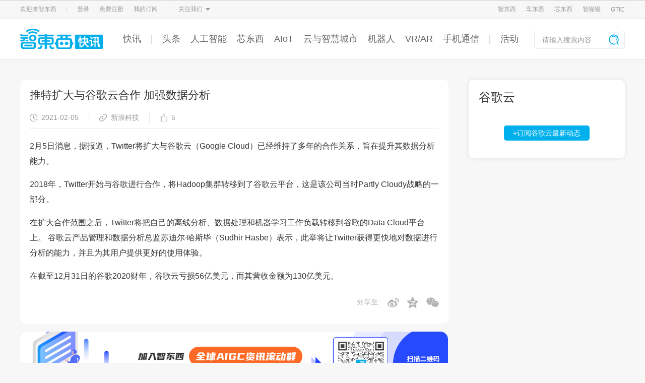

--- FILE ---
content_type: text/html; charset=utf-8
request_url: https://zhidx.com/news/34485.html
body_size: 6051
content:
<!doctype html>
<html data-n-head-ssr lange="zh-CN" data-n-head="%7B%22lange%22:%7B%22ssr%22:%22zh-CN%22%7D%7D">
  <head >
    <title>推特扩大与谷歌云合作 加强数据分析 - 智东西快讯</title><meta data-n-head="ssr" charset="utf-8"><meta data-n-head="ssr" name="viewport" content="width=device-width, initial-scale=1"><meta data-n-head="ssr" name="keywords" content="谷歌云 "><meta data-n-head="ssr" data-hid="description" name="description" content="2月5日消息，据报道，Twitter将扩大与谷歌云（Google Cloud）已经维持了多年的合作关系，旨在提升其数据分析能力。"><link data-n-head="ssr" rel="icon" type="image/x-icon" href="/favicon.ico"><script data-n-head="ssr" src="//oss.zhidx.com/static/ab/zhidxad.js" async></script><script data-n-head="ssr" src="https://hm.baidu.com/hm.js?6a105aad5d4cd3c47e5745e226ca9ccc"></script><link rel="preload" href="/public/4ed298a.js" as="script"><link rel="preload" href="/public/fd07d1e.js" as="script"><link rel="preload" href="/public/styles.413789e.css" as="style"><link rel="preload" href="/public/a485d9c.js" as="script"><link rel="preload" href="/public/app.e74d3b1.css" as="style"><link rel="preload" href="/public/c75ba28.js" as="script"><link rel="stylesheet" href="/public/styles.413789e.css"><link rel="stylesheet" href="/public/app.e74d3b1.css">
  </head>
  <body >
    <div data-server-rendered="true" id="__nuxt"><!----><div id="__layout"><div><div data-v-3dee41c0><header id="new-header" data-v-8c676e14 data-v-3dee41c0><div class="header-top" data-v-8c676e14><div class="w1200 margin-auto content" data-v-8c676e14><div class="top-option" data-v-8c676e14><div class="item" data-v-8c676e14>欢迎来智东西</div> <div class="item split" data-v-8c676e14><img src="//oss.zhidx.com/static/themes/zhidxcom/images/top-option-split.png" data-v-8c676e14></div> <div class="user-wrapper" data-v-8c676e14><div class="item pointer" data-v-8c676e14>登录</div> <div class="item pointer" data-v-8c676e14>免费注册</div> <div class="item pointer" data-v-8c676e14>我的订阅</div></div> <div class="item split" data-v-8c676e14><img src="//oss.zhidx.com/static/themes/zhidxcom/images/top-option-split.png" data-v-8c676e14></div> <div class="item header-sub" data-v-8c676e14>
          关注我们
          <img src="//oss.zhidx.com/static/themes/zhidxcom/images/top-option-cursor.png" class-name="icon" class="icon" data-v-8c676e14> <div class="sub-content" data-v-8c676e14><div class="list w1200" data-v-8c676e14><div class="item" data-v-8c676e14><img src="//oss.zhidx.com/static/themes/zhidxcom/images/zdx-wechat.png" alt="" data-v-8c676e14> <div class="name" data-v-8c676e14>智东西</div></div> <div class="item" data-v-8c676e14><img src="//oss.zhidx.com/static/themes/zhidxcom/images/cdx-wechat.png" alt="" data-v-8c676e14> <div class="name" data-v-8c676e14>车东西</div></div> <div class="item" data-v-8c676e14><img src="//oss.zhidx.com/static/themes/zhidxcom/images/xindongxi-wechat.png?a=1" alt="" data-v-8c676e14> <div class="name" data-v-8c676e14>芯东西</div></div> <div class="item" data-v-8c676e14><img src="https://oss.zhidx.com/gtic/24/09/66e542403c06c-aiorang-wechat.jpg" alt data-v-8c676e14> <div class="name" data-v-8c676e14>智猩猩</div></div></div></div></div></div> <div class="website-wrapper" data-v-8c676e14><div class="item" data-v-8c676e14><a href="https://zhidx.com" target="_blank" data-v-8c676e14>智东西</a></div> <div class="item" data-v-8c676e14><a href="https://chedongxi.com" target="_blank" data-v-8c676e14>车东西</a></div> <div class="item" data-v-8c676e14><a href="https://zhidx.com/aichip001" target="_blank" data-v-8c676e14>芯东西</a></div> <div class="item" data-v-8c676e14><a href="https://aiorang.com/" target="_blank" data-v-8c676e14>智猩猩</a></div> <div class="item split" style="display: none;" data-v-8c676e14><img src="//oss.zhidx.com/static/themes/zhidxcom/images/top-option-split.png" data-v-8c676e14></div> <div class="item course" style="display: none;" data-v-8c676e14><a href="https://course.zhidx.com" target="_blank" data-v-8c676e14>
            公开课
            <img src="//oss.zhidx.com/static/themes/zhidxcom/images/top-option-cursor.png" class-name="icon" class="icon" data-v-8c676e14></a> <div class="options-wrapper" data-v-8c676e14><div class="course-options" data-v-8c676e14><div class="course-item border-left" data-v-8c676e14><a href="https://course.zhidx.com/" target="_blank" data-v-8c676e14>公开课官网</a></div> <div class="course-item" data-v-8c676e14><a href="javascript:;" data-v-8c676e14>公开课小程序</a> <div class="mini-programs" data-v-8c676e14><img src="//oss.zhidx.com/gtic/20/08/5f2aa733d91fc-gh_4cff094b8cff_258.jpg" alt data-v-8c676e14></div></div></div></div></div> <div class="item margin0" data-v-8c676e14><a href="https://gtic.zhidx.com/" target="_blank" data-v-8c676e14>GTIC</a></div></div></div></div> <div class="header-nav" data-v-8c676e14><div class="w1200 margin-auto content" data-v-8c676e14><a href="/news" class="logo" data-v-8c676e14><img src="//oss.zhidx.com/static/themes/zhidxcom/images/news-logo.png" alt="" data-v-8c676e14></a> <div class="nav-wrapper" data-v-8c676e14><a href="/news" target="_blank" data-v-8c676e14>
            快讯
          </a><a href="javascript:;" target="_self" data-v-8c676e14><span class="i" data-v-8c676e14></span></a><a href="/p/category/zhidongxi/topnews" target="_blank" data-v-8c676e14>
            头条
          </a><a href="/p/category/人工智能" target="_blank" data-v-8c676e14>
            人工智能
          </a><a href="https://zhidx.com/aichip001" target="_blank" data-v-8c676e14>
            芯东西
          </a><a href="/p/category/intelligent-home" target="_blank" data-v-8c676e14>
            AIoT
          </a><a href="/p/category/digital-new-capital-construction" target="_blank" data-v-8c676e14>
            云与智慧城市
          </a><a href="/p/category/机器人无人机" target="_blank" data-v-8c676e14>
            机器人
          </a><a href="/p/category/vr-ar" target="_blank" data-v-8c676e14>
            VR/AR
          </a><a href="https://zhidx.com/p/category/zhidongxi/mobiledevice" target="_blank" data-v-8c676e14>
            手机通信
          </a><a href="javascript:;" target="_self" data-v-8c676e14><span class="i" data-v-8c676e14></span></a><a href="https://huodong.zhidx.com" target="_blank" data-v-8c676e14>
            活动
          </a></div> <form autocomplete="off" class="search-wrapper" data-v-8c676e14><input type="text" placeholder="请输入搜索内容" value="" data-v-8c676e14> <button class="search-btn" data-v-8c676e14><img src="//oss.zhidx.com/static/themes/zhidxcom/images/zhidx-search-icon.png" data-v-8c676e14></button></form></div></div> <!----> <!----></header> <div class="news-detail" data-v-7d5e271a data-v-3dee41c0><div class="left" data-v-7d5e271a><div class="detail-wrapper" data-v-9324aee4 data-v-7d5e271a><div class="detail" data-v-9324aee4><a href="/news/34485.html" class="title" data-v-9324aee4>推特扩大与谷歌云合作 加强数据分析</a> <div class="info" data-v-9324aee4><div class="time item-center info-item" data-v-9324aee4><img src="/public/img/time-icon.86942a7.png" alt class="icon" data-v-9324aee4>
        2021-02-05
      </div> <a href="https://finance.sina.com.cn/tech/2021-02-05/doc-ikftpnny4851437.shtml" target="_blank" class="source item-center info-item" data-v-9324aee4><img src="/public/img/source-icon.8747109.png" alt class="icon" data-v-9324aee4>
        新浪科技</a> <div class="praise item-center info-item " data-v-a864469e data-v-9324aee4><img src="/public/img/praise.044e863.png" alt class="icon" data-v-a864469e>
  5
</div></div> <div class="content" data-v-9324aee4><div data-v-9324aee4><div data-v-9324aee4>2月5日消息，据报道，Twitter将扩大与谷歌云（Google Cloud）已经维持了多年的合作关系，旨在提升其数据分析能力。</div> <!----></div><div data-v-9324aee4><div data-v-9324aee4>2018年，Twitter开始与谷歌进行合作，将Hadoop集群转移到了谷歌云平台，这是该公司当时Partly Cloudy战略的一部分。</div> <!----></div><div data-v-9324aee4><div data-v-9324aee4>在扩大合作范围之后，Twitter将把自己的离线分析、数据处理和机器学习工作负载转移到谷歌的Data Cloud平台上。 谷歌云产品管理和数据分析总监苏迪尔·哈斯毕（Sudhir Hasbe）表示，此举将让Twitter获得更快地对数据进行分析的能力，并且为其用户提供更好的使用体验。</div> <!----></div><div data-v-9324aee4><div data-v-9324aee4>在截至12月31日的谷歌2020财年，谷歌云亏损56亿美元，而其营收金额为130亿美元。</div> <!----></div></div> <div class="about" data-v-9324aee4><div class="event-wrapper" data-v-9324aee4><!----></div> <div class="share-wrapper" data-v-79e503ee data-v-9324aee4>
  分享至:
  <div class="share-weibo" data-v-79e503ee><img src="/public/img/weibo.cd9952b.png" alt data-v-79e503ee></div> <div class="share-qq" data-v-79e503ee><img src="/public/img/qq.5c55fa1.png" alt data-v-79e503ee></div> <div class="share-wechat" data-v-79e503ee><img src="[data-uri]" alt data-v-79e503ee></div> <!----></div></div></div></div> <div class="community" data-v-3ce36832 data-v-7d5e271a><img src="https://oss.zhidx.com/gtic/23/06/6491593e20593-add-community-bg.png/w1200" srcset="https://oss.zhidx.com/gtic/23/06/64915e7d17ad5-mb-add-community-bg.png 960w, https://oss.zhidx.com/gtic/23/06/6491593e20593-add-community-bg.png/w1200" sizes="(max-width: 960px) 960px" class="bg" data-v-3ce36832> <div class="qrcode" data-v-3ce36832><img src="https://oss.zhidx.com/gtic/23/06/649032df7cdaf-default-community.png" alt data-v-3ce36832></div></div> <!----></div> <div class="right" data-v-7d5e271a><div class="right-item" data-v-75be56ce data-v-977c3ce2 data-v-7d5e271a><!----> <div class="content bg" data-v-75be56ce><div class="item has-bottom" data-v-53b7ba9e data-v-977c3ce2><!----> <div class="title" data-v-53b7ba9e>谷歌云</div> <div class="content" data-v-53b7ba9e>
     <!----> <span data-v-53b7ba9e></span></div> <div class="subscribe-wrapper" data-v-53b7ba9e><div class="subscribe" data-v-1291ada3 data-v-53b7ba9e><div class="subscribe" data-v-26c29714 data-v-53b7ba9e><div class="info" data-v-26c29714>
    +订阅谷歌云最新动态
  </div></div></div></div></div> <!----> </div></div></div></div> <footer id="footer" data-v-6e912e5c data-v-3dee41c0><ul id="footer-info" data-v-6e912e5c><li class="footer-realize" data-v-6e912e5c><div class="footer-title" data-v-6e912e5c>欢迎来撩</div> <ul class="content" data-v-6e912e5c><li data-v-6e912e5c><a href="https://zhidx.com/about" target="_blank" data-v-6e912e5c>关于我们</a></li> <li data-v-6e912e5c><a href="javascript:;" data-v-6e912e5c>加入我们</a> <div class="show-wrapper" data-v-6e912e5c><div class="show" data-v-6e912e5c><div class="wechat-qrcode" data-v-6e912e5c><img src="https://oss.zhidx.com/gtic/20/08/5f29622a64c0d-1000.jpg" alt data-v-6e912e5c></div> <div class="desp" data-v-6e912e5c>
                扫码加我直接扔简历
              </div></div></div></li><li data-v-6e912e5c><a href="javascript:;" data-v-6e912e5c>寻求报道</a> <div class="show-wrapper" data-v-6e912e5c><div class="show" data-v-6e912e5c><div class="info" data-v-6e912e5c>
                邮件地址：news@zhidx.com
              </div> <div class="desp" data-v-6e912e5c>
                快把您的需求发给我
              </div></div></div></li><li data-v-6e912e5c><a href="javascript:;" data-v-6e912e5c>商务合作</a> <div class="show-wrapper" data-v-6e912e5c><div class="show" data-v-6e912e5c><div class="wechat-qrcode" data-v-6e912e5c><img src="https://oss.zhidx.com/gtic/24/07/66861d9ecf1e7-20240704115545.png/w1200" alt data-v-6e912e5c></div> <div class="desp" data-v-6e912e5c>
                扫码加我直接开聊
              </div></div></div></li><li data-v-6e912e5c><a href="javascript:;" data-v-6e912e5c>会议咨询</a> <div class="show-wrapper" data-v-6e912e5c><div class="show" data-v-6e912e5c><div class="wechat-qrcode" data-v-6e912e5c><img src="https://oss.zhidx.com/gtic/24/10/671891a7881a9-%E5%BE%AE%E4%BF%A1%E5%9B%BE%E7%89%87_20241023140311.jpg/w1200" alt data-v-6e912e5c></div> <div class="desp" data-v-6e912e5c>
                
              </div></div></div></li><li data-v-6e912e5c><a href="javascript:;" data-v-6e912e5c>媒体合作</a> <div class="show-wrapper" data-v-6e912e5c><div class="show" data-v-6e912e5c><div class="wechat-qrcode" data-v-6e912e5c><img src="https://oss.zhidx.com/gtic/21/07/60fada53ccc15-WechatIMG316.jpeg/w1200" alt data-v-6e912e5c></div> <div class="desp" data-v-6e912e5c>
                扫码加我直接开聊
              </div></div></div></li></ul></li> <li class="footer-wechat" data-v-6e912e5c><div class="footer-title" data-v-6e912e5c>公众号</div> <ul data-v-6e912e5c><li data-v-6e912e5c><img src="//oss.zhidx.com/static/themes/zhidxcom/images/zdx-wechat.png" alt="智东西公众号" class-name="footer-wechat-img" class="footer-wechat-img" data-v-6e912e5c> <div class="footer-wechat-title" data-v-6e912e5c>智东西</div></li> <li data-v-6e912e5c><img src="//oss.zhidx.com/static/themes/zhidxcom/images/cdx-wechat.png" alt="车东西公众号" class-name="footer-wechat-img" class="footer-wechat-img" data-v-6e912e5c> <div class="footer-wechat-title" data-v-6e912e5c>车东西</div></li> <li data-v-6e912e5c><img src="//oss.zhidx.com/static/themes/zhidxcom/images/xindongxi-wechat.png" alt="智东西公开课" class-name="footer-wechat-img" class="footer-wechat-img" data-v-6e912e5c> <div class="footer-wechat-title" data-v-6e912e5c>智东西</div></li> <li data-v-6e912e5c><img src="https://oss.zhidx.com/gtic/24/09/66e542403c06c-aiorang-wechat.jpg" alt="智猩猩" class="footer-wechat-img" data-v-6e912e5c> <div class="footer-wechat-title" data-v-6e912e5c>智猩猩</div></li></ul></li></ul> <div id="friend-link" data-v-6e912e5c><div class="footer-title" data-v-6e912e5c><!----></div> <!----></div> <div id="colophon" data-v-6e912e5c><div data-v-6e912e5c>
      智东西 版权所有
      <a href="http://beian.miit.gov.cn/?spm=a2c4g.11186623.7y9jhqsfz.110.4f6d7243Z9KLvk" target="_blank" style="color: #999" data-v-6e912e5c>京ICP备16059766号</a>
      Copyright ©2014-2026
      zhidx.com. All Rights Reserved
    </div> <div data-v-6e912e5c>北京市海淀区学清路10号院1号楼学清嘉创大厦A座</div></div></footer></div></div></div></div><script>window.__NUXT__=(function(a,b,c,d,e,f,g,h,i,j,k,l,m,n,o,p,q,r,s){return {layout:e,data:[{},{info:{blogid:i,main_title:f,sub_title:f,publish_time:"2021-02-05",add_time:"1612502345",update_time:j,cover:g,status:b,num:c,big_title:g,ext:g,zdx_id:c,author_id:b,type:b,source:"新浪科技",source_url:"https:\u002F\u002Ffinance.sina.com.cn\u002Ftech\u002F2021-02-05\u002Fdoc-ikftpnny4851437.shtml",content_id:c,like:c,unlike:c,grad_time:"1612491094",website_id:b,source_type:b,title:f,time:j,like_num:k,message:[{type:h,style:{style:e},content:{data:"2月5日消息，据报道，Twitter将扩大与谷歌云（Google Cloud）已经维持了多年的合作关系，旨在提升其数据分析能力。"}},{type:h,style:{style:e},content:{data:"2018年，Twitter开始与谷歌进行合作，将Hadoop集群转移到了谷歌云平台，这是该公司当时Partly Cloudy战略的一部分。"}},{type:h,style:{style:e},content:{data:"在扩大合作范围之后，Twitter将把自己的离线分析、数据处理和机器学习工作负载转移到谷歌的Data Cloud平台上。 谷歌云产品管理和数据分析总监苏迪尔·哈斯毕（Sudhir Hasbe）表示，此举将让Twitter获得更快地对数据进行分析的能力，并且为其用户提供更好的使用体验。"}},{type:h,style:{style:e},content:{data:"在截至12月31日的谷歌2020财年，谷歌云亏损56亿美元，而其营收金额为130亿美元。"}}],event:a,share_content:"2月5日消息，据报道，Twitter将扩大与谷歌云（Google Cloud）已经维持了多年的合作关系，旨在提升其数据分析能力。2018年，Twitter开始与谷歌进行合作，将Hadoop集群转移到了谷歌云平台，这是该公司当时Partly Cloudy战略的一部分。在扩大合作范围之后，Twitter将把自己的离线分析、数据处理和机器学习工作负载转移到谷歌的Data Cloud平台上。 谷歌云产品管理和数据分析总监苏迪尔·哈斯毕（Sudhir Hasbe）表示，此举将让Twitter获得更快地对数据进行分析的能力，并且为其用户提供更好的使用体验。在截至12月31日的谷歌2020财年，谷歌云亏损56亿美元，而其营收金额为130亿美元。",share_title:f,id:i},link:"https:\u002F\u002Foss.zhidx.com\u002Fgtic\u002F23\u002F06\u002F649032df7cdaf-default-community.png",keywords:[{id:l,name:m,fullname:a,url:a,message:a,photo:a,about_company:a,about_industry:a,about_field:a,about_organ:a,top_id:n,class_id:o,start:b,addtime:c,website_id:b,news_update_time:c}],keyword:{id:l,name:m,fullname:a,url:a,message:a,photo:a,about_company:a,about_industry:a,about_field:a,about_organ:a,top_id:n,class_id:o,start:b,addtime:c,website_id:b,news_update_time:c},talk:[],advert:{id:p,photo:"https:\u002F\u002Foss.zhidx.com\u002Fgtic\u002F23\u002F06\u002F6489bb2f71300-WechatIMG9193.jpeg\u002Fw1200",mb_photo:"https:\u002F\u002Foss.zhidx.com\u002Fgtic\u002F23\u002F06\u002F6489bd4f676e3-WechatIMG9198.jpeg\u002Fw1200",url:"www.baidu.co",type:b,start:b,addtime:"1603178570",uptime:"1686748496"}}],fetch:[],error:g,state:{navSelect:a,userInfo:{},layerCount:0,keyword:a,navInfo:{logoUrl:q,logo:"\u002Fimages\u002Fnews-logo.png",searchIcon:"\u002Fimages\u002Fzhidx-search-icon.png",type:1},navList:[{name:"快讯",link:q,type:b,target:d,id:b},{name:"头条",link:"\u002Fp\u002Fcategory\u002Fzhidongxi\u002Ftopnews",type:c,target:d,id:r},{name:"人工智能",link:"\u002Fp\u002Fcategory\u002F人工智能",type:c,target:d,id:"3"},{name:"芯东西",link:"https:\u002F\u002Fzhidx.com\u002Faichip001",type:c,target:d,id:"4"},{name:"AIoT",link:"\u002Fp\u002Fcategory\u002Fintelligent-home",type:c,target:d,id:k},{name:"云与智慧城市",link:"\u002Fp\u002Fcategory\u002Fdigital-new-capital-construction",type:c,target:d,id:"6"},{name:"机器人",link:"\u002Fp\u002Fcategory\u002F机器人无人机",type:c,target:d,id:"7"},{name:"VR\u002FAR",link:"\u002Fp\u002Fcategory\u002Fvr-ar",type:c,target:d,id:p},{name:"手机通信",link:"https:\u002F\u002Fzhidx.com\u002Fp\u002Fcategory\u002Fzhidongxi\u002Fmobiledevice",type:c,target:d,id:"9"},{name:"活动",link:"https:\u002F\u002Fhuodong.zhidx.com",type:b,target:d,id:"10"}],footerList:[{name:"加入我们",content:"https:\u002F\u002Foss.zhidx.com\u002Fgtic\u002F20\u002F08\u002F5f29622a64c0d-1000.jpg",desp:"扫码加我直接扔简历",type:b},{name:"寻求报道",content:"邮件地址：news@zhidx.com",desp:"快把您的需求发给我",type:r},{name:"商务合作",content:"https:\u002F\u002Foss.zhidx.com\u002Fgtic\u002F24\u002F07\u002F66861d9ecf1e7-20240704115545.png\u002Fw1200",desp:s,type:b},{name:"会议咨询",content:"https:\u002F\u002Foss.zhidx.com\u002Fgtic\u002F24\u002F10\u002F671891a7881a9-%E5%BE%AE%E4%BF%A1%E5%9B%BE%E7%89%87_20241023140311.jpg\u002Fw1200",desp:a,type:b},{name:"媒体合作",content:"https:\u002F\u002Foss.zhidx.com\u002Fgtic\u002F21\u002F07\u002F60fada53ccc15-WechatIMG316.jpeg\u002Fw1200",desp:s,type:b}],friendLinkList:[],newsList:[],tagList:[]},serverRendered:true,routePath:"\u002Fnews\u002F34485.html",config:{}}}("","1","0","_blank","default","推特扩大与谷歌云合作 加强数据分析",null,"txt","34485","1612505920","5","4317","谷歌云","11","12","8","\u002Fnews","2","扫码加我直接开聊"));</script><script src="/public/4ed298a.js" defer></script><script src="/public/fd07d1e.js" defer></script><script src="/public/a485d9c.js" defer></script><script src="/public/c75ba28.js" defer></script>
  </body>
</html>


--- FILE ---
content_type: text/html; charset=utf-8
request_url: https://news.zhidx.com/zhidx/Newcontent/GetNews?size=20&blogid=34485&page=1
body_size: 37231
content:
{"success":"true","resultCode":"0","errorMsg":"\u64cd\u4f5c\u6210\u529f","result":{"blogContentList":[{"blogid":"41129","main_title":"\u8c37\u6b4c\u4e91\u4e0eHugging Face\u5efa\u7acb\u6218\u7565\u5408\u4f5c\u4f19\u4f34\u5173\u7cfb","sub_title":"\u8c37\u6b4c\u4e91\u4e0eHugging Face\u5efa\u7acb\u6218\u7565\u5408\u4f5c\u4f19\u4f34\u5173\u7cfb","publish_time":"2024-01-26","add_time":"1706226012","update_time":"1706226131","cover":null,"status":"1","num":"0","big_title":null,"ext":null,"zdx_id":"0","author_id":"20","type":"1","source":"Hugging Face","source_url":"https:\/\/huggingface.co\/blog\/gcp-partnership","content_id":"0","like":"0","unlike":"0","grad_time":null,"website_id":"1","source_type":"1","title":"\u8c37\u6b4c\u4e91\u4e0eHugging Face\u5efa\u7acb\u6218\u7565\u5408\u4f5c\u4f19\u4f34\u5173\u7cfb","time":"1706226130","like_num":"17","message":[{"type":"txt","style":{"style":"default"},"content":{"data":"\u667a\u4e1c\u897f1\u670826\u65e5\u6d88\u606f\uff0c1\u670825\u65e5\uff0c\u8c37\u6b4c\u4e91\u4e0eHugging Face\u5ba3\u5e03\u53cc\u65b9\u5efa\u7acb\u6218\u7565\u5408\u4f5c\u4f19\u4f34\u5173\u7cfb\u3002\u53cc\u65b9\u5c06\u5728\u5f00\u653e\u79d1\u5b66\u3001\u5f00\u6e90\u3001\u4e91\u548c\u786c\u4ef6\u65b9\u9762\u8fdb\u884c\u5408\u4f5c\uff0c\u4ee5\u4fbf\u516c\u53f8\u80fd\u591f\u5229\u7528Hugging Face\u6700\u65b0\u5f00\u653e\u6a21\u578b\u548c\u8c37\u6b4c\u4e91\u6700\u65b0\u7684\u4e91\u548c\u786c\u4ef6\u529f\u80fd\u6784\u5efa\u81ea\u5df1\u7684AI\u3002"}},{"type":"img","content":{"data":"https:\/\/oss.zhidx.com\/gtic\/24\/01\/65b2f15332e66-thumbnail.jpg\/w1200"},"img_index":0}],"event":"","share_content":"\u667a\u4e1c\u897f1\u670826\u65e5\u6d88\u606f\uff0c1\u670825\u65e5\uff0c\u8c37\u6b4c\u4e91\u4e0eHugging Face\u5ba3\u5e03\u53cc\u65b9\u5efa\u7acb\u6218\u7565\u5408\u4f5c\u4f19\u4f34\u5173\u7cfb\u3002\u53cc\u65b9\u5c06\u5728\u5f00\u653e\u79d1\u5b66\u3001\u5f00\u6e90\u3001\u4e91\u548c\u786c\u4ef6\u65b9\u9762\u8fdb\u884c\u5408\u4f5c\uff0c\u4ee5\u4fbf\u516c\u53f8\u80fd\u591f\u5229\u7528Hugging Face\u6700\u65b0\u5f00\u653e\u6a21\u578b\u548c\u8c37\u6b4c\u4e91\u6700\u65b0\u7684\u4e91\u548c\u786c\u4ef6\u529f\u80fd\u6784\u5efa\u81ea\u5df1\u7684AI\u3002","share_title":"\u8c37\u6b4c\u4e91\u4e0eHugging Face\u5efa\u7acb\u6218\u7565\u5408\u4f5c\u4f19\u4f34\u5173\u7cfb"},{"blogid":"40957","main_title":"\u8c37\u6b4c\u4e91\u63a8\u51fa\u751f\u6210\u5f0fAI\u6587\u6863\u89e3\u6790\u5de5\u5177","sub_title":"\u8c37\u6b4c\u4e91\u63a8\u51fa\u751f\u6210\u5f0fAI\u6587\u6863\u89e3\u6790\u5de5\u5177","publish_time":"2024-01-11","add_time":"1704950446","update_time":"1704950446","cover":null,"status":"1","num":"0","big_title":null,"ext":null,"zdx_id":"0","author_id":"48","type":"1","source":"\u8c37\u6b4c\u4e91","source_url":"https:\/\/cloud.google.com\/blog\/products\/ai-machine-learning\/document-ai-custom-extractor-powered-by-generative-ai-is-now-ga","content_id":"0","like":"0","unlike":"0","grad_time":null,"website_id":"1","source_type":"1","title":"\u8c37\u6b4c\u4e91\u63a8\u51fa\u751f\u6210\u5f0fAI\u6587\u6863\u89e3\u6790\u5de5\u5177","time":"1704950448","like_num":"5","message":[{"type":"txt","style":{"style":"default"},"content":{"data":"\u667a\u4e1c\u897f1\u670811\u65e5\u6d88\u606f\uff0c\u4eca\u65e5\uff0c\u8c37\u6b4c\u4e91\u63a8\u51fa\u751f\u6210\u5f0fAI\u9a71\u52a8\u7684\u6587\u6863AI\u81ea\u5b9a\u4e49\u63d0\u53d6\u5668\uff08Custom Extractor\uff09\u5e76\u5168\u9762\u5f00\u653e\uff0c\u7528\u6237\u53ef\u901a\u8fc7API\uff08\u5e94\u7528\u7a0b\u5e8f\u63a5\u53e3\uff09\u548c\u8c37\u6b4c\u4e91\u63a7\u5236\u53f0\u4f7f\u7528\u3002\u8be5\u81ea\u5b9a\u4e49\u63d0\u53d6\u5668\u662f\u57fa\u4e8e\u8c37\u6b4c\u7684\u57fa\u7840\u6a21\u578b\u6784\u5efa\u7684\uff0c\u80fd\u591f\u5feb\u901f\u3001\u9ad8\u7cbe\u5ea6\u5730\u89e3\u6790\u7ed3\u6784\u5316\u548c\u975e\u7ed3\u6784\u5316\u6587\u6863\u4e2d\u7684\u6570\u636e\u3002"}},{"type":"img","content":{"data":"https:\/\/oss.zhidx.com\/gtic\/24\/01\/659f7aac26bbe-Document_AI_Custom_Extractor.max-1600x1600.png\/w1200"},"img_index":0}],"event":"","share_content":"\u667a\u4e1c\u897f1\u670811\u65e5\u6d88\u606f\uff0c\u4eca\u65e5\uff0c\u8c37\u6b4c\u4e91\u63a8\u51fa\u751f\u6210\u5f0fAI\u9a71\u52a8\u7684\u6587\u6863AI\u81ea\u5b9a\u4e49\u63d0\u53d6\u5668\uff08Custom Extractor\uff09\u5e76\u5168\u9762\u5f00\u653e\uff0c\u7528\u6237\u53ef\u901a\u8fc7API\uff08\u5e94\u7528\u7a0b\u5e8f\u63a5\u53e3\uff09\u548c\u8c37\u6b4c\u4e91\u63a7\u5236\u53f0\u4f7f\u7528\u3002\u8be5\u81ea\u5b9a\u4e49\u63d0\u53d6\u5668\u662f\u57fa\u4e8e\u8c37\u6b4c\u7684\u57fa\u7840\u6a21\u578b\u6784\u5efa\u7684\uff0c\u80fd\u591f\u5feb\u901f\u3001\u9ad8\u7cbe\u5ea6\u5730\u89e3\u6790\u7ed3\u6784\u5316\u548c\u975e\u7ed3\u6784\u5316\u6587\u6863\u4e2d\u7684\u6570\u636e\u3002","share_title":"\u8c37\u6b4c\u4e91\u63a8\u51fa\u751f\u6210\u5f0fAI\u6587\u6863\u89e3\u6790\u5de5\u5177"},{"blogid":"40654","main_title":"\u8c37\u6b4c\u4e91\u5c06\u4e3aMistral AI\u63d0\u4f9b\u57fa\u7840\u8bbe\u65bd","sub_title":"\u8c37\u6b4c\u4e91\u5c06\u4e3aMistral AI\u63d0\u4f9b\u57fa\u7840\u8bbe\u65bd","publish_time":"2023-12-14","add_time":"1702536276","update_time":"1702536276","cover":null,"status":"1","num":"0","big_title":null,"ext":null,"zdx_id":"0","author_id":"48","type":"1","source":"\u8def\u900f\u793e","source_url":"https:\/\/www.reuters.com\/technology\/google-cloud-partners-with-mistral-ai-generative-language-models-2023-12-13\/","content_id":"0","like":"0","unlike":"0","grad_time":null,"website_id":"1","source_type":"1","title":"\u8c37\u6b4c\u4e91\u5c06\u4e3aMistral AI\u63d0\u4f9b\u57fa\u7840\u8bbe\u65bd","time":"1702536279","like_num":"10","message":[{"type":"txt","style":{"style":"default"},"content":{"data":"\u667a\u4e1c\u897f12\u670814\u65e5\u6d88\u606f\uff0c\u636e\u8def\u900f\u793e\u62a5\u9053\uff0c\u5f53\u5730\u65f6\u95f4\u5468\u4e09\uff0c\u8c37\u6b4c\u4e91\u4e0e\u6cd5\u56fd\u521b\u4f01Mistral AI\u5ba3\u5e03\u8fbe\u6210\u5408\u4f5c\uff0cMistral AI\u5c06\u5728\u8c37\u6b4c\u4e91\u7684AI\u57fa\u7840\u8bbe\u65bd\u4e0a\u6d4b\u8bd5\u3001\u6784\u5efa\u548c\u5206\u53d1\u5176\u5927\u578b\u8bed\u8a00\u6a21\u578b\u3002"}}],"event":"","share_content":"\u667a\u4e1c\u897f12\u670814\u65e5\u6d88\u606f\uff0c\u636e\u8def\u900f\u793e\u62a5\u9053\uff0c\u5f53\u5730\u65f6\u95f4\u5468\u4e09\uff0c\u8c37\u6b4c\u4e91\u4e0e\u6cd5\u56fd\u521b\u4f01Mistral AI\u5ba3\u5e03\u8fbe\u6210\u5408\u4f5c\uff0cMistral AI\u5c06\u5728\u8c37\u6b4c\u4e91\u7684AI\u57fa\u7840\u8bbe\u65bd\u4e0a\u6d4b\u8bd5\u3001\u6784\u5efa\u548c\u5206\u53d1\u5176\u5927\u578b\u8bed\u8a00\u6a21\u578b\u3002","share_title":"\u8c37\u6b4c\u4e91\u5c06\u4e3aMistral AI\u63d0\u4f9b\u57fa\u7840\u8bbe\u65bd"},{"blogid":"40580","main_title":"\u9ea6\u5f53\u52b3\u4e0e\u8c37\u6b4c\u4e91\u8fbe\u6210\u5408\u4f5c \u660e\u5e74\u8d77\u90e8\u7f72\u751f\u6210\u5f0fAI","sub_title":"\u9ea6\u5f53\u52b3\u4e0e\u8c37\u6b4c\u4e91\u8fbe\u6210\u5408\u4f5c \u660e\u5e74\u8d77\u90e8\u7f72\u751f\u6210\u5f0fAI","publish_time":"2023-12-07","add_time":"1701957660","update_time":"1701957660","cover":null,"status":"1","num":"0","big_title":null,"ext":null,"zdx_id":"0","author_id":"48","type":"1","source":"\u9ea6\u5f53\u52b3","source_url":"https:\/\/corporate.mcdonalds.com\/corpmcd\/our-stories\/article\/mcd-google-cloud-announce-partnership.html","content_id":"0","like":"0","unlike":"0","grad_time":null,"website_id":"1","source_type":"1","title":"\u9ea6\u5f53\u52b3\u4e0e\u8c37\u6b4c\u4e91\u8fbe\u6210\u5408\u4f5c \u660e\u5e74\u8d77\u90e8\u7f72\u751f\u6210\u5f0fAI","time":"1701958198","like_num":"10","message":[{"type":"txt","style":{"style":"default"},"content":{"data":"\u667a\u4e1c\u897f12\u67087\u65e5\u6d88\u606f\uff0c\u4eca\u5929\uff0c\u9ea6\u5f53\u52b3\u4e8e\u5b98\u7f51\u5ba3\u5e03\u4e0e\u8c37\u6b4c\u5efa\u7acb\u6218\u7565\u5408\u4f5c\u4f19\u4f34\u5173\u7cfb\uff0c\u4ee5\u8fde\u63a5\u6700\u65b0\u7684\u4e91\u6280\u672f\u5e76\u5728\u5176\u5168\u7403\u9910\u5385\u4e2d\u5e94\u7528\u751f\u6210\u5f0fAI\u89e3\u51b3\u65b9\u6848\u3002\u9ea6\u5f53\u52b3\u79f0\uff0c\u8ba1\u5212\u5229\u7528\u8c37\u6b4c\u4e91\u786c\u4ef6\u3001\u6570\u636e\u548cAI\u6280\u672f\uff0c\u5c06\u4fe1\u606f\u5b58\u50a8\u548c\u9ad8\u6027\u80fd\u8ba1\u7b97\u5f15\u5165\u5404\u4e2a\u9910\u5385\uff0c\u4ece\u800c\u6df1\u5165\u4e86\u89e3\u8bbe\u5907\u7684\u8fd0\u884c\u60c5\u51b5\uff0c\u5236\u5b9a\u51cf\u5c11\u4e1a\u52a1\u4e2d\u65ad\u7684\u89e3\u51b3\u65b9\u6848\uff0c\u5e76\u964d\u4f4e\u5458\u5de5\u7684\u5de5\u4f5c\u590d\u6742\u6027\uff0c\u4ee5\u4fbf\u9910\u5385\u56e2\u961f\u53ef\u4ee5\u4e13\u6ce8\u4e8e\u4e3a\u987e\u5ba2\u63d0\u4f9b\u4f18\u8d28\u7684\u670d\u52a1\u3002"}}],"event":"","share_content":"\u667a\u4e1c\u897f12\u67087\u65e5\u6d88\u606f\uff0c\u4eca\u5929\uff0c\u9ea6\u5f53\u52b3\u4e8e\u5b98\u7f51\u5ba3\u5e03\u4e0e\u8c37\u6b4c\u5efa\u7acb\u6218\u7565\u5408\u4f5c\u4f19\u4f34\u5173\u7cfb\uff0c\u4ee5\u8fde\u63a5\u6700\u65b0\u7684\u4e91\u6280\u672f\u5e76\u5728\u5176\u5168\u7403\u9910\u5385\u4e2d\u5e94\u7528\u751f\u6210\u5f0fAI\u89e3\u51b3\u65b9\u6848\u3002\u9ea6\u5f53\u52b3\u79f0\uff0c\u8ba1\u5212\u5229\u7528\u8c37\u6b4c\u4e91\u786c\u4ef6\u3001\u6570\u636e\u548cAI\u6280\u672f\uff0c\u5c06\u4fe1\u606f\u5b58\u50a8\u548c\u9ad8\u6027\u80fd\u8ba1\u7b97\u5f15\u5165\u5404\u4e2a\u9910\u5385\uff0c\u4ece\u800c\u6df1\u5165\u4e86\u89e3\u8bbe\u5907\u7684\u8fd0\u884c\u60c5\u51b5\uff0c\u5236\u5b9a\u51cf\u5c11\u4e1a\u52a1\u4e2d\u65ad\u7684\u89e3\u51b3\u65b9\u6848\uff0c\u5e76\u964d\u4f4e\u5458\u5de5\u7684\u5de5\u4f5c\u590d\u6742\u6027\uff0c\u4ee5\u4fbf\u9910\u5385\u56e2\u961f\u53ef\u4ee5\u4e13\u6ce8\u4e8e\u4e3a\u987e\u5ba2\u63d0\u4f9b\u4f18\u8d28\u7684\u670d\u52a1\u3002","share_title":"\u9ea6\u5f53\u52b3\u4e0e\u8c37\u6b4c\u4e91\u8fbe\u6210\u5408\u4f5c \u660e\u5e74\u8d77\u90e8\u7f72\u751f\u6210\u5f0fAI"},{"blogid":"39848","main_title":"\u8c37\u6b4c\u4e91\u63a8\u51fa\u9762\u5411\u533b\u7597\u7684AIGC\u65b0\u529f\u80fd","sub_title":"\u8c37\u6b4c\u4e91\u63a8\u51fa\u9762\u5411\u533b\u7597\u7684AIGC\u65b0\u529f\u80fd","publish_time":"2023-10-10","add_time":"1696913845","update_time":"1696913845","cover":null,"status":"1","num":"0","big_title":null,"ext":null,"zdx_id":"0","author_id":"48","type":"1","source":"\u8c37\u6b4c\u4e91","source_url":"https:\/\/www.googlecloudpresscorner.com\/2023-10-09-Google-Cloud-Adds-New-Features-to-Vertex-AI-Search-for-Healthcare-and-Life-Science-Companies","content_id":"0","like":"0","unlike":"0","grad_time":null,"website_id":"1","source_type":"1","title":"\u8c37\u6b4c\u4e91\u63a8\u51fa\u9762\u5411\u533b\u7597\u7684AIGC\u65b0\u529f\u80fd","time":"1696913848","like_num":"9","message":[{"type":"txt","style":{"style":"default"},"content":{"data":"\u667a\u4e1c\u897f10\u670810\u65e5\u6d88\u606f\uff0c\u6839\u636e\u8c37\u6b4c\u4e91\u5b98\u65b9\u535a\u5ba2\uff0c\u8c37\u6b4c\u4e91\u4eca\u65e5\u4e3a\u5176\u9762\u5411\u533b\u7597\u4fdd\u5065\u548c\u751f\u547d\u79d1\u5b66\u516c\u53f8\u7684Vertex AI Search\u670d\u52a1\u589e\u52a0\u4e86\u65b0\u529f\u80fd\uff0c\u8be5\u529f\u80fd\u53ef\u4ee5\u5728\u5e7f\u6cdb\u7684\u6570\u636e\u4e0a\u751f\u6210AI\u9a71\u52a8\u7684\u641c\u7d22\u5185\u5bb9\u3002\u533b\u7597\u5de5\u4f5c\u8005\u7ecf\u5e38\u96be\u4ee5\u5728\u7ed3\u6784\u5316\u548c\u975e\u7ed3\u6784\u5316\u6570\u636e\u5b58\u50a8\u4e2d\u627e\u5230\u4e34\u5e8a\u6570\u636e\u7684\u89c1\u89e3\uff0c\u800c\u4e14\u4ed6\u4eec\u9700\u8981\u4e13\u4e1a\u7684\u4e34\u5e8a\u77e5\u8bc6\u624d\u80fd\u8fa8\u522b\u54ea\u4e9b\u6570\u636e\u662f\u76f8\u5173\u7684\u3002\u73b0\u5728\uff0c\u8c37\u6b4c\u4e91\u7684\u5ba2\u6237\u73b0\u5728\u53ef\u4ee5\u6ce8\u518c\uff0c\u63d0\u524d\u4f7f\u7528Vertex AI Search\u4e3a\u533b\u7597\u4fdd\u5065\u548c\u751f\u547d\u79d1\u5b66\u516c\u53f8\u63d0\u4f9b\u7684AI\u4fe1\u606f\u68c0\u7d22\u529f\u80fd\u3002\u8fd9\u4e00\u529f\u80fd\u5141\u8bb8\u7528\u6237\u66f4\u6709\u6548\u5730\u627e\u5230\u51c6\u786e\u7684\u4e34\u5e8a\u4fe1\u606f\uff0c\u5e76\u4ece\u4e34\u5e8a\u6765\u6e90\u641c\u7d22\u5e7f\u6cdb\u7684\u6570\u636e\uff0c\u5982\u4e34\u5e8a\u8bb0\u5f55\u548c\u7535\u5b50\u5065\u5eb7\u8bb0\u5f55\u4e2d\u7684\u533b\u7597\u6570\u636e\u7b49\u3002\u8fd9\u4e00\u529f\u80fd\u5efa\u7acb\u5728Vertex AI Search\u5f53\u524d\u7684\u80fd\u529b\u4e4b\u4e0a\uff0c\u53ef\u4ee5\u8f7b\u677e\u8bbe\u7f6e\u7531\u57fa\u7840\u6a21\u578b\u9a71\u52a8\u7684\u95ee\u7b54\u548c\u4f1a\u8bdd\u641c\u7d22\u5e94\u7528\u7a0b\u5e8f\u3002"}}],"event":"","share_content":"\u667a\u4e1c\u897f10\u670810\u65e5\u6d88\u606f\uff0c\u6839\u636e\u8c37\u6b4c\u4e91\u5b98\u65b9\u535a\u5ba2\uff0c\u8c37\u6b4c\u4e91\u4eca\u65e5\u4e3a\u5176\u9762\u5411\u533b\u7597\u4fdd\u5065\u548c\u751f\u547d\u79d1\u5b66\u516c\u53f8\u7684Vertex AI Search\u670d\u52a1\u589e\u52a0\u4e86\u65b0\u529f\u80fd\uff0c\u8be5\u529f\u80fd\u53ef\u4ee5\u5728\u5e7f\u6cdb\u7684\u6570\u636e\u4e0a\u751f\u6210AI\u9a71\u52a8\u7684\u641c\u7d22\u5185\u5bb9\u3002\u533b\u7597\u5de5\u4f5c\u8005\u7ecf\u5e38\u96be\u4ee5\u5728\u7ed3\u6784\u5316\u548c\u975e\u7ed3\u6784\u5316\u6570\u636e\u5b58\u50a8\u4e2d\u627e\u5230\u4e34\u5e8a\u6570\u636e\u7684\u89c1\u89e3\uff0c\u800c\u4e14\u4ed6\u4eec\u9700\u8981\u4e13\u4e1a\u7684\u4e34\u5e8a\u77e5\u8bc6\u624d\u80fd\u8fa8\u522b\u54ea\u4e9b\u6570\u636e\u662f\u76f8\u5173\u7684\u3002\u73b0\u5728\uff0c\u8c37\u6b4c\u4e91\u7684\u5ba2\u6237\u73b0\u5728\u53ef\u4ee5\u6ce8\u518c\uff0c\u63d0\u524d\u4f7f\u7528Vertex AI Search\u4e3a\u533b\u7597\u4fdd\u5065\u548c\u751f\u547d\u79d1\u5b66\u516c\u53f8\u63d0\u4f9b\u7684AI\u4fe1\u606f\u68c0\u7d22\u529f\u80fd\u3002\u8fd9\u4e00\u529f\u80fd\u5141\u8bb8\u7528\u6237\u66f4\u6709\u6548\u5730\u627e\u5230\u51c6\u786e\u7684\u4e34\u5e8a\u4fe1\u606f\uff0c\u5e76\u4ece\u4e34\u5e8a\u6765\u6e90\u641c\u7d22\u5e7f\u6cdb\u7684\u6570\u636e\uff0c\u5982\u4e34\u5e8a\u8bb0\u5f55\u548c\u7535\u5b50\u5065\u5eb7\u8bb0\u5f55\u4e2d\u7684\u533b\u7597\u6570\u636e\u7b49\u3002\u8fd9\u4e00\u529f\u80fd\u5efa\u7acb\u5728Vertex AI Search\u5f53\u524d\u7684\u80fd\u529b\u4e4b\u4e0a\uff0c\u53ef\u4ee5\u8f7b\u677e\u8bbe\u7f6e\u7531\u57fa\u7840\u6a21\u578b\u9a71\u52a8\u7684\u95ee\u7b54\u548c\u4f1a\u8bdd\u641c\u7d22\u5e94\u7528\u7a0b\u5e8f\u3002","share_title":"\u8c37\u6b4c\u4e91\u63a8\u51fa\u9762\u5411\u533b\u7597\u7684AIGC\u65b0\u529f\u80fd"},{"blogid":"39433","main_title":"\u5927\u9646\u96c6\u56e2\u5c06\u8054\u624b\u8c37\u6b4c\u4e91\u4e3a\u6c7d\u8f66\u96c6\u6210AIGC\u5de5\u5177","sub_title":"\u5927\u9646\u96c6\u56e2\u5c06\u8054\u624b\u8c37\u6b4c\u4e91\u4e3a\u6c7d\u8f66\u96c6\u6210AIGC\u5de5\u5177","publish_time":"2023-09-05","add_time":"1693885510","update_time":"1693885815","cover":null,"status":"1","num":"0","big_title":null,"ext":null,"zdx_id":"0","author_id":"48","type":"1","source":"\u5927\u9646\u96c6\u56e2","source_url":"https:\/\/www.continental.com\/en\/press\/press-releases\/20230904-iaa-mobility-press-conference\/","content_id":"0","like":"0","unlike":"0","grad_time":null,"website_id":"1","source_type":"1","title":"\u5927\u9646\u96c6\u56e2\u5c06\u8054\u624b\u8c37\u6b4c\u4e91\u4e3a\u6c7d\u8f66\u96c6\u6210AIGC\u5de5\u5177","time":"1693885817","like_num":"12","message":[{"type":"txt","style":{"style":"default"},"content":{"data":"\u667a\u4e1c\u897f9\u67085\u65e5\u6d88\u606f\uff0c\u5f53\u5730\u65f6\u95f49\u67084\u65e5\uff0c\u5fb7\u56fd\u5927\u9646\u96c6\u56e2\uff08Continental\uff09\u57282023\u5e74IAA MOBILITY\u65b0\u95fb\u53d1\u5e03\u4f1a\u4e0a\u5ba3\u5e03\u4e0e\u8c37\u6b4c\u4e91\u5408\u4f5c\uff0c\u5c06\u5728\u5176\u6c7d\u8f66\u9a7e\u9a76\u8231\u7cfb\u7edf\u4e2d\u96c6\u6210\u8c37\u6b4c\u4e91\u7684\u751f\u6210\u5f0f\u4eba\u5de5\u667a\u80fd\u6280\u672f\uff0c\u4f7f\u9a7e\u9a76\u5458\u53ef\u5728\u884c\u8f66\u8fc7\u7a0b\u4e2d\u63d0\u95ee\uff0c\u83b7\u53d6\u6709\u5173\u9644\u8fd1\u666f\u70b9\u60c5\u51b5\u4ee5\u53ca\u8f66\u8f86\u4fe1\u606f\u7684\u5b9e\u65f6\u53cd\u9988\u3002\u5927\u9646\u96c6\u56e2\u9884\u8ba1\u8be5\u89e3\u51b3\u65b9\u6848\u5c06\u572818\u4e2a\u6708\u5185\u6295\u4ea7\uff0c\u5e76\u8868\u793a\u5230\u660e\u5e74\u5e74\u5e95\uff0c\u5c06\u6709\u7ea630\u79cd\u4e0d\u540c\u7684\u6c7d\u8f66\u914d\u5907\u9ad8\u6027\u80fd\u9a7e\u9a76\u8231\u8ba1\u7b97\u673a\u3002"}}],"event":"","share_content":"\u667a\u4e1c\u897f9\u67085\u65e5\u6d88\u606f\uff0c\u5f53\u5730\u65f6\u95f49\u67084\u65e5\uff0c\u5fb7\u56fd\u5927\u9646\u96c6\u56e2\uff08Continental\uff09\u57282023\u5e74IAA MOBILITY\u65b0\u95fb\u53d1\u5e03\u4f1a\u4e0a\u5ba3\u5e03\u4e0e\u8c37\u6b4c\u4e91\u5408\u4f5c\uff0c\u5c06\u5728\u5176\u6c7d\u8f66\u9a7e\u9a76\u8231\u7cfb\u7edf\u4e2d\u96c6\u6210\u8c37\u6b4c\u4e91\u7684\u751f\u6210\u5f0f\u4eba\u5de5\u667a\u80fd\u6280\u672f\uff0c\u4f7f\u9a7e\u9a76\u5458\u53ef\u5728\u884c\u8f66\u8fc7\u7a0b\u4e2d\u63d0\u95ee\uff0c\u83b7\u53d6\u6709\u5173\u9644\u8fd1\u666f\u70b9\u60c5\u51b5\u4ee5\u53ca\u8f66\u8f86\u4fe1\u606f\u7684\u5b9e\u65f6\u53cd\u9988\u3002\u5927\u9646\u96c6\u56e2\u9884\u8ba1\u8be5\u89e3\u51b3\u65b9\u6848\u5c06\u572818\u4e2a\u6708\u5185\u6295\u4ea7\uff0c\u5e76\u8868\u793a\u5230\u660e\u5e74\u5e74\u5e95\uff0c\u5c06\u6709\u7ea630\u79cd\u4e0d\u540c\u7684\u6c7d\u8f66\u914d\u5907\u9ad8\u6027\u80fd\u9a7e\u9a76\u8231\u8ba1\u7b97\u673a\u3002","share_title":"\u5927\u9646\u96c6\u56e2\u5c06\u8054\u624b\u8c37\u6b4c\u4e91\u4e3a\u6c7d\u8f66\u96c6\u6210AIGC\u5de5\u5177"},{"blogid":"39349","main_title":"MSCI\u4e0e\u8c37\u6b4c\u4e91\u5c31\u6295\u8d44\u884c\u4e1aAIGC\u89e3\u51b3\u65b9\u6848\u6269\u5927\u5408\u4f5c","sub_title":"MSCI\u4e0e\u8c37\u6b4c\u4e91\u5c31\u6295\u8d44\u884c\u4e1aAIGC\u89e3\u51b3\u65b9\u6848\u6269\u5927\u5408\u4f5c","publish_time":"2023-08-30","add_time":"1693399953","update_time":"1693399953","cover":null,"status":"1","num":"0","big_title":null,"ext":null,"zdx_id":"0","author_id":"48","type":"1","source":"\u7f8e\u56fd\u5546\u4e1a\u8d44\u8baf","source_url":"https:\/\/www.businesswire.com\/news\/home\/20230829374440\/zh-CN\/","content_id":"0","like":"0","unlike":"0","grad_time":null,"website_id":"1","source_type":"1","title":"MSCI\u4e0e\u8c37\u6b4c\u4e91\u5c31\u6295\u8d44\u884c\u4e1aAIGC\u89e3\u51b3\u65b9\u6848\u6269\u5927\u5408\u4f5c","time":"1693399982","like_num":"10","message":[{"type":"txt","style":{"style":"default"},"content":{"data":"\u667a\u4e1c\u897f8\u670830\u65e5\u6d88\u606f\uff0c\u636e\u7f8e\u56fd\u5546\u4e1a\u8d44\u8baf\u62a5\u9053\uff0c8\u670829\u65e5\uff0c\u7f8e\u56fd\u91d1\u878d\u516c\u53f8MSCI\u5ba3\u5e03\u6269\u5927\u4e0e\u8c37\u6b4c\u4e91\u7684\u5408\u4f5c\u5173\u7cfb\uff0c\u4ee5\u52a0\u5feb\u4e3a\u6295\u8d44\u884c\u4e1a\u5f00\u53d1\u751f\u6210\u5f0fAI\u89e3\u51b3\u65b9\u6848\u3002\u8fd9\u4e9b\u89e3\u51b3\u65b9\u6848\u7531\u8c37\u6b4c\u4e91\u7684\u751f\u6210\u5f0fAI\u5e73\u53f0Vertex AI\u548c\u6c14\u5019\u6280\u672f\uff08\u5305\u62ecBigQuery Geospatial\u548cEarth Engine\uff09\u63d0\u4f9b\u652f\u6301\uff0c\u53ef\u5e2e\u52a9MSCI\u7684\u5ba2\u6237\u66f4\u597d\u5730\u7ba1\u7406\u6295\u8d44\u7ec4\u5408\u98ce\u9669\u4e0e\u673a\u9047\uff0c\u5e76\u505a\u51fa\u660e\u667a\u7684\u6295\u8d44\u51b3\u7b56\u3002"}}],"event":"","share_content":"\u667a\u4e1c\u897f8\u670830\u65e5\u6d88\u606f\uff0c\u636e\u7f8e\u56fd\u5546\u4e1a\u8d44\u8baf\u62a5\u9053\uff0c8\u670829\u65e5\uff0c\u7f8e\u56fd\u91d1\u878d\u516c\u53f8MSCI\u5ba3\u5e03\u6269\u5927\u4e0e\u8c37\u6b4c\u4e91\u7684\u5408\u4f5c\u5173\u7cfb\uff0c\u4ee5\u52a0\u5feb\u4e3a\u6295\u8d44\u884c\u4e1a\u5f00\u53d1\u751f\u6210\u5f0fAI\u89e3\u51b3\u65b9\u6848\u3002\u8fd9\u4e9b\u89e3\u51b3\u65b9\u6848\u7531\u8c37\u6b4c\u4e91\u7684\u751f\u6210\u5f0fAI\u5e73\u53f0Vertex AI\u548c\u6c14\u5019\u6280\u672f\uff08\u5305\u62ecBigQuery Geospatial\u548cEarth Engine\uff09\u63d0\u4f9b\u652f\u6301\uff0c\u53ef\u5e2e\u52a9MSCI\u7684\u5ba2\u6237\u66f4\u597d\u5730\u7ba1\u7406\u6295\u8d44\u7ec4\u5408\u98ce\u9669\u4e0e\u673a\u9047\uff0c\u5e76\u505a\u51fa\u660e\u667a\u7684\u6295\u8d44\u51b3\u7b56\u3002","share_title":"MSCI\u4e0e\u8c37\u6b4c\u4e91\u5c31\u6295\u8d44\u884c\u4e1aAIGC\u89e3\u51b3\u65b9\u6848\u6269\u5927\u5408\u4f5c"},{"blogid":"39348","main_title":"\u901a\u7528\u6c7d\u8f66\u5408\u4f5c\u8c37\u6b4c\u4e91\u5c06\u5bf9\u8bdd\u5f0fAI\u5f15\u5165\u8f66\u8f86","sub_title":"\u901a\u7528\u6c7d\u8f66\u5408\u4f5c\u8c37\u6b4c\u4e91\u5c06\u5bf9\u8bdd\u5f0fAI\u5f15\u5165\u8f66\u8f86","publish_time":"2023-08-30","add_time":"1693399884","update_time":"1693399884","cover":null,"status":"1","num":"0","big_title":null,"ext":null,"zdx_id":"0","author_id":"48","type":"1","source":"\u901a\u7528\u6c7d\u8f66","source_url":"https:\/\/news.gm.com\/newsroom.detail.html\/Pages\/news\/us\/en\/2023\/aug\/0829-ai.html","content_id":"0","like":"0","unlike":"0","grad_time":null,"website_id":"3","source_type":"1","title":"\u901a\u7528\u6c7d\u8f66\u5408\u4f5c\u8c37\u6b4c\u4e91\u5c06\u5bf9\u8bdd\u5f0fAI\u5f15\u5165\u8f66\u8f86","time":"1693399902","like_num":"16","message":[{"type":"txt","style":{"style":"default"},"content":{"data":"\u667a\u4e1c\u897f8\u670830\u65e5\u6d88\u606f\uff0c8\u670829\u65e5\uff0c\u7f8e\u56fd\u8de8\u56fd\u8f66\u4f01\u901a\u7528\u6c7d\u8f66\u4e8e\u5b98\u7f51\u5ba3\u5e03\u4e0e\u8c37\u6b4c\u4e91\u5408\u4f5c\uff0c\u5f00\u53d1\u5168\u4e1a\u52a1\u8303\u56f4\u7684\u751f\u6210\u5f0fAI\u5e94\u7528\u7a0b\u5e8f\u3002\u6b64\u5916\uff0c\u901a\u7528\u6c7d\u8f66\u6b63\u5728\u5229\u7528\u8c37\u6b4c\u4e91\u7684Dialogflow\u6280\u672f\u90e8\u7f72\u804a\u5929\u673a\u5668\u4eba\uff0c\u6839\u636e\u901a\u7528\u6c7d\u8f66\u8f66\u8f86\u6570\u636e\u5b58\u50a8\u5e93\u4e2d\u7684\u6280\u672f\u4fe1\u606f\uff0c\u4ee5\u5bf9\u8bdd\u65b9\u5f0f\u5e2e\u52a9\u56de\u7b54\u5ba2\u6237\u6709\u5173\u901a\u7528\u6c7d\u8f66\u8f66\u8f86\u548c\u4ea7\u54c1\u529f\u80fd\u7684\u95ee\u9898\u3002"}}],"event":"","share_content":"\u667a\u4e1c\u897f8\u670830\u65e5\u6d88\u606f\uff0c8\u670829\u65e5\uff0c\u7f8e\u56fd\u8de8\u56fd\u8f66\u4f01\u901a\u7528\u6c7d\u8f66\u4e8e\u5b98\u7f51\u5ba3\u5e03\u4e0e\u8c37\u6b4c\u4e91\u5408\u4f5c\uff0c\u5f00\u53d1\u5168\u4e1a\u52a1\u8303\u56f4\u7684\u751f\u6210\u5f0fAI\u5e94\u7528\u7a0b\u5e8f\u3002\u6b64\u5916\uff0c\u901a\u7528\u6c7d\u8f66\u6b63\u5728\u5229\u7528\u8c37\u6b4c\u4e91\u7684Dialogflow\u6280\u672f\u90e8\u7f72\u804a\u5929\u673a\u5668\u4eba\uff0c\u6839\u636e\u901a\u7528\u6c7d\u8f66\u8f66\u8f86\u6570\u636e\u5b58\u50a8\u5e93\u4e2d\u7684\u6280\u672f\u4fe1\u606f\uff0c\u4ee5\u5bf9\u8bdd\u65b9\u5f0f\u5e2e\u52a9\u56de\u7b54\u5ba2\u6237\u6709\u5173\u901a\u7528\u6c7d\u8f66\u8f66\u8f86\u548c\u4ea7\u54c1\u529f\u80fd\u7684\u95ee\u9898\u3002","share_title":"\u901a\u7528\u6c7d\u8f66\u5408\u4f5c\u8c37\u6b4c\u4e91\u5c06\u5bf9\u8bdd\u5f0fAI\u5f15\u5165\u8f66\u8f86"},{"blogid":"39217","main_title":"\u632a\u5a01Telenor\u8058\u8c37\u6b4c\u4e91\u5e38\u52a1\u8463\u4e8b\u4efbCTO","sub_title":"\u632a\u5a01Telenor\u8058\u8c37\u6b4c\u4e91\u5e38\u52a1\u8463\u4e8b\u4efbCTO","publish_time":"2023-08-23","add_time":"1692781195","update_time":"1692781195","cover":null,"status":"1","num":"0","big_title":null,"ext":null,"zdx_id":"0","author_id":"48","type":"1","source":"\u8def\u900f\u793e","source_url":"https:\/\/www.reuters.com\/technology\/ai-push-telenor-hires-google-clouds-amol-phadke-cto-2023-08-22\/","content_id":"0","like":"0","unlike":"0","grad_time":null,"website_id":"1","source_type":"1","title":"\u632a\u5a01Telenor\u8058\u8c37\u6b4c\u4e91\u5e38\u52a1\u8463\u4e8b\u4efbCTO","time":"1692781966","like_num":"13","message":[{"type":"txt","style":{"style":"default"},"content":{"data":"\u667a\u4e1c\u897f8\u670823\u65e5\u6d88\u606f\uff0c\u636e\u8def\u900f\u793e\u62a5\u9053\uff0c\u632a\u5a01\u7535\u4fe1\u516c\u53f8Telenor\u4e8e8\u670822\u65e5\u5ba3\u5e03\uff0c\u5df2\u8058\u8bf7\u8c37\u6b4c\u4e91\u5e38\u52a1\u8463\u4e8bAmol Phadke\u62c5\u4efb\u9996\u5e2d\u6280\u672f\u5b98\uff08CTO\uff09\uff0c\u4ee5\u52a0\u5f3a\u5176AI\u4e1a\u52a1\u3002Phadke\u6700\u8fd1\u8d1f\u8d23\u8c37\u6b4c\u4e91\u7535\u4fe1\u4e1a\u52a1\uff0c\u6b64\u524d\u66fe\u5728\u82f1\u56fd\u7535\u4fe1\u3001\u963f\u5c14\u5361\u7279\u6717\u8baf\u548c\u57c3\u68ee\u54f2\u7684\u7f51\u7edc\u670d\u52a1\u90e8\u95e8\u5de5\u4f5c\u3002"}},{"type":"txt","style":{"style":"default"},"content":{"data":"Telenor\u81ea2021\u5e74\u8d77\u4e0e\u8c37\u6b4c\u4e91\u5408\u4f5c\uff0c\u5bf9\u5176\u5168\u7403\u8fd0\u8425\u8fdb\u884c\u6570\u5b57\u5316\uff0c\u63a2\u7d22\u5171\u540c\u4e3a\u5ba2\u6237\u63d0\u4f9b\u670d\u52a1\u7684\u65b9\u5f0f\uff0c\u8fd9\u662f\u5176\u6b63\u5728\u8fdb\u884c\u7684\u6570\u5b57\u5316\u8f6c\u578b\u8ba1\u5212\u7684\u4e00\u90e8\u5206\u3002"}}],"event":"","share_content":"\u667a\u4e1c\u897f8\u670823\u65e5\u6d88\u606f\uff0c\u636e\u8def\u900f\u793e\u62a5\u9053\uff0c\u632a\u5a01\u7535\u4fe1\u516c\u53f8Telenor\u4e8e8\u670822\u65e5\u5ba3\u5e03\uff0c\u5df2\u8058\u8bf7\u8c37\u6b4c\u4e91\u5e38\u52a1\u8463\u4e8bAmol Phadke\u62c5\u4efb\u9996\u5e2d\u6280\u672f\u5b98\uff08CTO\uff09\uff0c\u4ee5\u52a0\u5f3a\u5176AI\u4e1a\u52a1\u3002Phadke\u6700\u8fd1\u8d1f\u8d23\u8c37\u6b4c\u4e91\u7535\u4fe1\u4e1a\u52a1\uff0c\u6b64\u524d\u66fe\u5728\u82f1\u56fd\u7535\u4fe1\u3001\u963f\u5c14\u5361\u7279\u6717\u8baf\u548c\u57c3\u68ee\u54f2\u7684\u7f51\u7edc\u670d\u52a1\u90e8\u95e8\u5de5\u4f5c\u3002Telenor\u81ea2021\u5e74\u8d77\u4e0e\u8c37\u6b4c\u4e91\u5408\u4f5c\uff0c\u5bf9\u5176\u5168\u7403\u8fd0\u8425\u8fdb\u884c\u6570\u5b57\u5316\uff0c\u63a2\u7d22\u5171\u540c\u4e3a\u5ba2\u6237\u63d0\u4f9b\u670d\u52a1\u7684\u65b9\u5f0f\uff0c\u8fd9\u662f\u5176\u6b63\u5728\u8fdb\u884c\u7684\u6570\u5b57\u5316\u8f6c\u578b\u8ba1\u5212\u7684\u4e00\u90e8\u5206\u3002","share_title":"\u632a\u5a01Telenor\u8058\u8c37\u6b4c\u4e91\u5e38\u52a1\u8463\u4e8b\u4efbCTO"},{"blogid":"38159","main_title":"\u8c37\u6b4c\u4e91CEO\u4e0e\u6b27\u76df\u5c31AI\u6cd5\u89c4\u5bf9\u8bdd","sub_title":"\u8c37\u6b4c\u4e91CEO\u4e0e\u6b27\u76df\u5c31AI\u6cd5\u89c4\u5bf9\u8bdd","publish_time":"2023-06-28","add_time":"1687947217","update_time":"1687947243","cover":null,"status":"1","num":"0","big_title":null,"ext":null,"zdx_id":"0","author_id":"48","type":"1","source":"CNBC","source_url":"https:\/\/www.cnbc.com\/2023\/06\/28\/google-has-had-productive-talks-with-eu-on-ai-act-cloud-boss-says.html","content_id":"0","like":"0","unlike":"0","grad_time":null,"website_id":"1","source_type":"1","title":"\u8c37\u6b4c\u4e91CEO\u4e0e\u6b27\u76df\u5c31AI\u6cd5\u89c4\u5bf9\u8bdd","time":"1687947243","like_num":"5","message":[{"type":"txt","style":{"style":"default"},"content":{"data":"\u667a\u4e1c\u897f6\u670828\u65e5\u6d88\u606f\uff0c\u636e\u7f8e\u5a92CNBC\u62a5\u9053\uff0c\u8c37\u6b4c\u4e91CEO\u6258\u9a6c\u65af\u00b7\u5e93\u91cc\u5b89\uff08ThomasKurian\uff09\u79f0\uff0c\u8be5\u516c\u53f8\u6b63\u4e0e\u6b27\u76df\u76d1\u7ba1\u673a\u6784\u5bf9\u8bdd\uff0c\u63a2\u8ba8\u6b27\u76dfAI\u6cd5\u89c4\u4ee5\u53ca\u8c37\u6b4c\u5982\u4f55\u5b89\u5168\u4e14\u8d1f\u8d23\u4efb\u5730\u5efa\u7acbAI\u4e1a\u52a1\u8fdb\u884c\u5bf9\u8bdd\u3002\u672c\u6708\u65e9\u4e9b\u65f6\u5019\uff0c\u6b27\u6d32\u8bae\u4f1a\u6279\u51c6\u4e86\u300a\u6b27\u76df\u4eba\u5de5\u667a\u80fd\u6cd5\u6848\u300b\uff0c\u5176\u4e2d\u5305\u62ec\u786e\u4fdd\u751f\u6210\u4eba\u5de5\u667a\u80fd\u5de5\u5177\u7684\u8bad\u7ec3\u6570\u636e\u4e0d\u8fdd\u53cd\u7248\u6743\u6cd5\u7684\u89c4\u5b9a\u3002"}}],"event":"","share_content":"\u667a\u4e1c\u897f6\u670828\u65e5\u6d88\u606f\uff0c\u636e\u7f8e\u5a92CNBC\u62a5\u9053\uff0c\u8c37\u6b4c\u4e91CEO\u6258\u9a6c\u65af\u00b7\u5e93\u91cc\u5b89\uff08ThomasKurian\uff09\u79f0\uff0c\u8be5\u516c\u53f8\u6b63\u4e0e\u6b27\u76df\u76d1\u7ba1\u673a\u6784\u5bf9\u8bdd\uff0c\u63a2\u8ba8\u6b27\u76dfAI\u6cd5\u89c4\u4ee5\u53ca\u8c37\u6b4c\u5982\u4f55\u5b89\u5168\u4e14\u8d1f\u8d23\u4efb\u5730\u5efa\u7acbAI\u4e1a\u52a1\u8fdb\u884c\u5bf9\u8bdd\u3002\u672c\u6708\u65e9\u4e9b\u65f6\u5019\uff0c\u6b27\u6d32\u8bae\u4f1a\u6279\u51c6\u4e86\u300a\u6b27\u76df\u4eba\u5de5\u667a\u80fd\u6cd5\u6848\u300b\uff0c\u5176\u4e2d\u5305\u62ec\u786e\u4fdd\u751f\u6210\u4eba\u5de5\u667a\u80fd\u5de5\u5177\u7684\u8bad\u7ec3\u6570\u636e\u4e0d\u8fdd\u53cd\u7248\u6743\u6cd5\u7684\u89c4\u5b9a\u3002","share_title":"\u8c37\u6b4c\u4e91CEO\u4e0e\u6b27\u76df\u5c31AI\u6cd5\u89c4\u5bf9\u8bdd"},{"blogid":"37551","main_title":"\u8c37\u6b4c\u4e91\u63a8\u51faAI\u5de5\u5177\u52a9\u529b\u836f\u7269\u53d1\u73b0\u548c\u7cbe\u51c6\u533b\u7597","sub_title":"\u8c37\u6b4c\u4e91\u63a8\u51faAI\u5de5\u5177\u52a9\u529b\u836f\u7269\u53d1\u73b0\u548c\u7cbe\u51c6\u533b\u7597","publish_time":"2023-05-17","add_time":"1684290535","update_time":"1684290535","cover":null,"status":"1","num":"0","big_title":null,"ext":null,"zdx_id":"0","author_id":"48","type":"1","source":"\u667a\u4e1c\u897f","source_url":"https:\/\/cloud.google.com\/life-sciences-solutions","content_id":"0","like":"0","unlike":"0","grad_time":null,"website_id":"1","source_type":"1","title":"\u8c37\u6b4c\u4e91\u63a8\u51faAI\u5de5\u5177\u52a9\u529b\u836f\u7269\u53d1\u73b0\u548c\u7cbe\u51c6\u533b\u7597","time":"1684290535","like_num":"13","message":[{"type":"txt","style":{"style":"default"},"content":{"data":"\u667a\u4e1c\u897f5\u670817\u65e5\u6d88\u606f\uff0c\u7f8e\u4e1c\u65f6\u95f45\u670816\u65e5\uff0c\u8c37\u6b4c\u4e91\u5ba3\u5e03\u4e86\u4e24\u4e2a\u65b0\u7684AI\u751f\u547d\u79d1\u5b66\u89e3\u51b3\u65b9\u6848\uff0c\u4ee5\u52a0\u901f\u751f\u7269\u6280\u672f\u516c\u53f8\u3001\u5236\u836f\u516c\u53f8\u548c\u516c\u5171\u90e8\u95e8\u7ec4\u7ec7\u7684\u836f\u7269\u53d1\u73b0\u548c\u7cbe\u51c6\u533b\u7597\u3002\u4e00\u79cd\u540d\u4e3aTarget and Lead Identification Suite\uff08\u9776\u6807\u548c\u5148\u5bfc\u7269\u8bc6\u522b\u5957\u4ef6\uff09\uff0c\u73b0\u5df2\u5728\u5168\u7403\u4e0a\u5e02\uff0c\u53ef\u5e2e\u52a9\u7814\u7a76\u4eba\u5458\u66f4\u597d\u5730\u8bc6\u522b\u6c28\u57fa\u9178\u7684\u529f\u80fd\u5e76\u9884\u6d4b\u86cb\u767d\u8d28\u7684\u7ed3\u6784\uff1b\u53e6\u4e00\u79cd\u540d\u4e3aMultiomics Suite\uff08\u591a\u7ec4\u5b66\u5957\u4ef6\uff09\uff0c\u52a0\u901f\u4e86\u57fa\u56e0\u7ec4\u6570\u636e\u7684\u53d1\u73b0\u548c\u89e3\u91ca\uff0c\u5e2e\u52a9\u516c\u53f8\u8bbe\u8ba1\u7cbe\u786e\u7684\u6cbb\u7597\u65b9\u6cd5\u3002"}}],"event":"","share_content":"\u667a\u4e1c\u897f5\u670817\u65e5\u6d88\u606f\uff0c\u7f8e\u4e1c\u65f6\u95f45\u670816\u65e5\uff0c\u8c37\u6b4c\u4e91\u5ba3\u5e03\u4e86\u4e24\u4e2a\u65b0\u7684AI\u751f\u547d\u79d1\u5b66\u89e3\u51b3\u65b9\u6848\uff0c\u4ee5\u52a0\u901f\u751f\u7269\u6280\u672f\u516c\u53f8\u3001\u5236\u836f\u516c\u53f8\u548c\u516c\u5171\u90e8\u95e8\u7ec4\u7ec7\u7684\u836f\u7269\u53d1\u73b0\u548c\u7cbe\u51c6\u533b\u7597\u3002\u4e00\u79cd\u540d\u4e3aTarget and Lead Identification Suite\uff08\u9776\u6807\u548c\u5148\u5bfc\u7269\u8bc6\u522b\u5957\u4ef6\uff09\uff0c\u73b0\u5df2\u5728\u5168\u7403\u4e0a\u5e02\uff0c\u53ef\u5e2e\u52a9\u7814\u7a76\u4eba\u5458\u66f4\u597d\u5730\u8bc6\u522b\u6c28\u57fa\u9178\u7684\u529f\u80fd\u5e76\u9884\u6d4b\u86cb\u767d\u8d28\u7684\u7ed3\u6784\uff1b\u53e6\u4e00\u79cd\u540d\u4e3aMultiomics Suite\uff08\u591a\u7ec4\u5b66\u5957\u4ef6\uff09\uff0c\u52a0\u901f\u4e86\u57fa\u56e0\u7ec4\u6570\u636e\u7684\u53d1\u73b0\u548c\u89e3\u91ca\uff0c\u5e2e\u52a9\u516c\u53f8\u8bbe\u8ba1\u7cbe\u786e\u7684\u6cbb\u7597\u65b9\u6cd5\u3002","share_title":"\u8c37\u6b4c\u4e91\u63a8\u51faAI\u5de5\u5177\u52a9\u529b\u836f\u7269\u53d1\u73b0\u548c\u7cbe\u51c6\u533b\u7597"},{"blogid":"36776","main_title":"\u5168\u7403\u4e91\u670d\u52a1\u652f\u51fa\u5728\u4eca\u5e74Q1\u5347\u81f3559\u4ebf\u7f8e\u5143","sub_title":"\u5168\u7403\u4e91\u670d\u52a1\u652f\u51fa\u5728\u4eca\u5e74Q1\u5347\u81f3559\u4ebf\u7f8e\u5143","publish_time":"2022-05-05","add_time":"1651719893","update_time":"1651719917","cover":null,"status":"1","num":"0","big_title":null,"ext":null,"zdx_id":"0","author_id":"20","type":"1","source":"Canalys","source_url":"https:\/\/mp.weixin.qq.com\/s\/cgpGVZHnMefufL7E92aM3g","content_id":"0","like":"0","unlike":"0","grad_time":null,"website_id":"1","source_type":"1","title":"\u5168\u7403\u4e91\u670d\u52a1\u652f\u51fa\u5728\u4eca\u5e74Q1\u5347\u81f3559\u4ebf\u7f8e\u5143","time":"1651719890","like_num":"12","message":[{"type":"txt","style":{"_webkit_user_select":"auto"},"content":{"data":"\u667a\u4e1c\u897f5\u67085\u65e5\u6d88\u606f\uff0c\u636e\u77e5\u540d\u5e02\u7814\u673a\u6784Canalys\u6700\u65b0\u6570\u636e\u7edf\u8ba1\uff0c2022\u5e74\u7b2c\u4e00\u5b63\u5ea6\uff0c\u5168\u7403\u4e91\u57fa\u7840\u8bbe\u65bd\u670d\u52a1\u652f\u51fa\u540c\u6bd4\u589e\u957f\u4e8634%\uff0c\u8fbe\u5230559\u4ebf\u7f8e\u5143\u3002\u4e91\u670d\u52a1\u603b\u4f53\u652f\u51fa\u8f83\u4e0a\u4e00\u5b63\u5ea6\u589e\u52a020\u4ebf\u7f8e\u5143\uff0c\u8f832021\u5e74\u7b2c\u4e00\u5b63\u5ea6\u589e\u52a0\u4e86140\u4ebf\u7f8e\u5143\u3002\u4e09\u5927\u4e91\u670d\u52a1\u5382\u5546AWS\u3001\u5fae\u8f6f\u548c\u8c37\u6b4c\u53d7\u76ca\u4e8e\u4e91\u8ba1\u7b97\u91c7\u7528\u7387\u7684\u589e\u52a0\u548c\u4f7f\u7528\u89c4\u6a21\u7684\u6269\u5f20\uff0c\u5176\u603b\u652f\u51fa\u5360\u5168\u7403\u7528\u6237\u652f\u51fa\u768462%\uff0c\u540c\u6bd4\u589e\u957f\u4e8642%\u3002"}},{"type":"img","content":{"data":"https:\/\/oss.zhidx.com\/news\/23\/01\/63d61bf6dafaf-0057a0e59dbb68d99ea8d5914b323ef3.png"},"img_index":0},{"type":"txt","style":{"_webkit_user_select":"auto"},"content":{"data":"2022\u5e74\u7b2c\u4e00\u5b63\u5ea6\uff0c\u4e9a\u9a6c\u900a\u4e91\u79d1\u6280\uff08AWS\uff09\u65a9\u83b7\u4e91\u670d\u52a1\u63d0\u4f9b\u5546\u51a0\u519b\uff0c\u5360\u603b\u652f\u51fa\u768433%\uff0c\u540c\u6bd4\u589e\u957f37%\u3002\u672c\u5b63\u5ea6\u4f4d\u5c45\u7b2c\u4e8c\u7684\u4e91\u670d\u52a1\u63d0\u4f9b\u5546\u662f\u5fae\u8f6fAzure\uff0c\u540c\u6bd4\u589e\u957f46%\uff0c\u5e02\u573a\u5360\u6bd421%\uff0c\u8fd9\u4e00\u589e\u957f\u5f97\u76ca\u4e8e\u5927\u4f53\u91cf\u3001\u957f\u671f\u4e91\u670d\u52a1\u5408\u540c\u7684\u6fc0\u589e\u3002\u4e0e\u53bb\u5e74\u7b2c\u4e00\u5b63\u5ea6\u76f8\u6bd4\uff0c\u5fae\u8f6fAzure\u8d85\u8fc71\u4ebf\u7f8e\u5143\u7684\u8ba2\u5355\u6570\u91cf\u7ffb\u500d\u3002"}},{"type":"txt","style":{"_webkit_user_select":"auto"},"content":{"data":"\u524d\u4e09\u540d\u4e2d\u589e\u957f\u6700\u5feb\u7684\u662f\u8c37\u6b4c\u4e91\uff08Google Cloud\uff09\uff0c\u540c\u6bd4\u589e\u957f54%\uff0c\u5e02\u573a\u5360\u6bd48%\u3002\u65d7\u4e0b\u4ea7\u54c1Google Cloud Platform\uff08GCP\uff09\u5bf9\u6570\u5b57\u4e3b\u6743\u3001\u6570\u636e\u5206\u6790\u3001\u4eba\u5de5\u667a\u80fd\u548c\u7f51\u7edc\u5b89\u5168\u7b49\u9886\u57df\u7684\u957f\u671f\u5173\u6ce8\uff0c\u5f62\u6210\u4e86\u5b83\u5173\u952e\u7684\u5dee\u5f02\u5316\u4f18\u52bf\u3002\u8c37\u6b4c\u5c06\u6536\u8d2dMandiant\u4ee5\u63a8\u52a8\u4e91\u7f51\u7edc\u5b89\u5168\u7684\u5b9e\u8df5\uff0c\u8be5\u6536\u8d2d\u8ba1\u5212\u5c06\u4e8e\u4eca\u5e74\u4e0b\u534a\u5e74\u5b8c\u6210\u3002\u8be5\u516c\u53f8\u6b63\u5728\u4e16\u754c\u5404\u5730\u5927\u4e3e\u6295\u8d44\uff0c\u6269\u5927\u533a\u57df\u6570\u636e\u4e2d\u5fc3\u7684\u5168\u7403\u8986\u76d6\u8303\u56f4\uff0c\u540c\u65f6\u4e0eMandiant\u7b49\u516c\u53f8\u901a\u529b\u5408\u4f5c\uff0c\u5c06\u6570\u636e\u4e2d\u5fc3\u8fc1\u79fb\u5230GCP\u3002"}},{"type":"img","content":{"data":"https:\/\/oss.zhidx.com\/news\/23\/01\/63d61bf7b861a-7d4d20a4be8edfd83327a3fa86b6edb2.png"},"img_index":1}],"event":"","share_content":"\u667a\u4e1c\u897f5\u67085\u65e5\u6d88\u606f\uff0c\u636e\u77e5\u540d\u5e02\u7814\u673a\u6784Canalys\u6700\u65b0\u6570\u636e\u7edf\u8ba1\uff0c2022\u5e74\u7b2c\u4e00\u5b63\u5ea6\uff0c\u5168\u7403\u4e91\u57fa\u7840\u8bbe\u65bd\u670d\u52a1\u652f\u51fa\u540c\u6bd4\u589e\u957f\u4e8634%\uff0c\u8fbe\u5230559\u4ebf\u7f8e\u5143\u3002\u4e91\u670d\u52a1\u603b\u4f53\u652f\u51fa\u8f83\u4e0a\u4e00\u5b63\u5ea6\u589e\u52a020\u4ebf\u7f8e\u5143\uff0c\u8f832021\u5e74\u7b2c\u4e00\u5b63\u5ea6\u589e\u52a0\u4e86140\u4ebf\u7f8e\u5143\u3002\u4e09\u5927\u4e91\u670d\u52a1\u5382\u5546AWS\u3001\u5fae\u8f6f\u548c\u8c37\u6b4c\u53d7\u76ca\u4e8e\u4e91\u8ba1\u7b97\u91c7\u7528\u7387\u7684\u589e\u52a0\u548c\u4f7f\u7528\u89c4\u6a21\u7684\u6269\u5f20\uff0c\u5176\u603b\u652f\u51fa\u5360\u5168\u7403\u7528\u6237\u652f\u51fa\u768462%\uff0c\u540c\u6bd4\u589e\u957f\u4e8642%\u30022022\u5e74\u7b2c\u4e00\u5b63\u5ea6\uff0c\u4e9a\u9a6c\u900a\u4e91\u79d1\u6280\uff08AWS\uff09\u65a9\u83b7\u4e91\u670d\u52a1\u63d0\u4f9b\u5546\u51a0\u519b\uff0c\u5360\u603b\u652f\u51fa\u768433%\uff0c\u540c\u6bd4\u589e\u957f37%\u3002\u672c\u5b63\u5ea6\u4f4d\u5c45\u7b2c\u4e8c\u7684\u4e91\u670d\u52a1\u63d0\u4f9b\u5546\u662f\u5fae\u8f6fAzure\uff0c\u540c\u6bd4\u589e\u957f46%\uff0c\u5e02\u573a\u5360\u6bd421%\uff0c\u8fd9\u4e00\u589e\u957f\u5f97\u76ca\u4e8e\u5927\u4f53\u91cf\u3001\u957f\u671f\u4e91\u670d\u52a1\u5408\u540c\u7684\u6fc0\u589e\u3002\u4e0e\u53bb\u5e74\u7b2c\u4e00\u5b63\u5ea6\u76f8\u6bd4\uff0c\u5fae\u8f6fAzure\u8d85\u8fc71\u4ebf\u7f8e\u5143\u7684\u8ba2\u5355\u6570\u91cf\u7ffb\u500d\u3002\u524d\u4e09\u540d\u4e2d\u589e\u957f\u6700\u5feb\u7684\u662f\u8c37\u6b4c\u4e91\uff08Google Cloud\uff09\uff0c\u540c\u6bd4\u589e\u957f54%\uff0c\u5e02\u573a\u5360\u6bd48%\u3002\u65d7\u4e0b\u4ea7\u54c1Google Cloud Platform\uff08GCP\uff09\u5bf9\u6570\u5b57\u4e3b\u6743\u3001\u6570\u636e\u5206\u6790\u3001\u4eba\u5de5\u667a\u80fd\u548c\u7f51\u7edc\u5b89\u5168\u7b49\u9886\u57df\u7684\u957f\u671f\u5173\u6ce8\uff0c\u5f62\u6210\u4e86\u5b83\u5173\u952e\u7684\u5dee\u5f02\u5316\u4f18\u52bf\u3002\u8c37\u6b4c\u5c06\u6536\u8d2dMandiant\u4ee5\u63a8\u52a8\u4e91\u7f51\u7edc\u5b89\u5168\u7684\u5b9e\u8df5\uff0c\u8be5\u6536\u8d2d\u8ba1\u5212\u5c06\u4e8e\u4eca\u5e74\u4e0b\u534a\u5e74\u5b8c\u6210\u3002\u8be5\u516c\u53f8\u6b63\u5728\u4e16\u754c\u5404\u5730\u5927\u4e3e\u6295\u8d44\uff0c\u6269\u5927\u533a\u57df\u6570\u636e\u4e2d\u5fc3\u7684\u5168\u7403\u8986\u76d6\u8303\u56f4\uff0c\u540c\u65f6\u4e0eMandiant\u7b49\u516c\u53f8\u901a\u529b\u5408\u4f5c\uff0c\u5c06\u6570\u636e\u4e2d\u5fc3\u8fc1\u79fb\u5230GCP\u3002","share_title":"\u5168\u7403\u4e91\u670d\u52a1\u652f\u51fa\u5728\u4eca\u5e74Q1\u5347\u81f3559\u4ebf\u7f8e\u5143"}],"blogContentCount":"12"},"limit":""}

--- FILE ---
content_type: application/javascript; charset=UTF-8
request_url: https://zhidx.com/public/691eb6d.js
body_size: 3908
content:
(window.webpackJsonp=window.webpackJsonp||[]).push([[14,10],{127:function(t,e,n){"use strict";var r=n(4),c=n(592);r({target:"String",proto:!0,forced:n(593)("link")},{link:function(t){return c(this,"a","href",t)}})},169:function(t,e,n){"use strict";var r=n(4),c=n(235),o=n(107),f=n(33),l=n(52),d=n(236),A=n(128),h=n(129),y=n(51),S=h("splice"),v=y("splice",{ACCESSORS:!0,0:0,1:2}),x=Math.max,k=Math.min;r({target:"Array",proto:!0,forced:!S||!v},{splice:function(t,e){var n,r,h,y,S,v,O=l(this),R=f(O.length),m=c(t,R),w=arguments.length;if(0===w?n=r=0:1===w?(n=0,r=R-m):(n=w-2,r=k(x(o(e),0),R-m)),R+n-r>9007199254740991)throw TypeError("Maximum allowed length exceeded");for(h=d(O,r),y=0;y<r;y++)(S=m+y)in O&&A(h,y,O[S]);if(h.length=r,n<r){for(y=m;y<R-r;y++)v=y+n,(S=y+r)in O?O[v]=O[S]:delete O[v];for(y=R;y>R-r+n;y--)delete O[y-1]}else if(n>r)for(y=R-r;y>m;y--)v=y+n-1,(S=y+r-1)in O?O[v]=O[S]:delete O[v];for(y=0;y<n;y++)O[y+m]=arguments[y+2];return O.length=R-r+n,h}})},170:function(t,e,n){t.exports=n.p+"img/time-icon.86942a7.png"},171:function(t,e,n){t.exports=n.p+"img/source-icon.8747109.png"},233:function(t,e,n){"use strict";var r=n(4),c=n(372).trim;r({target:"String",proto:!0,forced:n(594)("trim")},{trim:function(){return c(this)}})},239:function(t,e,n){"use strict";var r=n(4),c=n(86).findIndex,o=n(238),f=n(51),l=!0,d=f("findIndex");"findIndex"in[]&&Array(1).findIndex((function(){l=!1})),r({target:"Array",proto:!0,forced:l||!d},{findIndex:function(t){return c(this,t,arguments.length>1?arguments[1]:void 0)}}),o("findIndex")},31:function(t,e,n){"use strict";n.d(e,"d",(function(){return h})),n.d(e,"a",(function(){return y})),n.d(e,"b",(function(){return S})),n.d(e,"c",(function(){return v}));n(10),n(125),n(40);var r=n(42),c=n(65),o=n(66),f=n(67),l=n(16),d=n(237);function A(t){var e=function(){if("undefined"==typeof Reflect||!Reflect.construct)return!1;if(Reflect.construct.sham)return!1;if("function"==typeof Proxy)return!0;try{return Date.prototype.toString.call(Reflect.construct(Date,[],(function(){}))),!0}catch(t){return!1}}();return function(){var n,r=Object(l.a)(t);if(e){var c=Object(l.a)(this).constructor;n=Reflect.construct(r,arguments,c)}else n=r.apply(this,arguments);return Object(f.a)(this,n)}}var h=1,y=2,S=3,v=4,x=function(t){Object(o.a)(n,t);var e=A(n);function n(){return Object(r.a)(this,n),e.apply(this,arguments)}return Object(c.a)(n,[{key:"getSubscribeState",value:function(t,e,n){return this.getRequest("/zhidx/Newcontent/NightStart",{uid:t,type:e,class_id:n})}},{key:"setSubscribeState",value:function(t,e,n,r){var c;switch(e){case h:c="/zhidx/Small/SubscribeNight";break;case y:c="/zhidx/Small/SubscribeClass";break;case S:c="/zhidx/Small/SubscribeEvent";break;case v:c="/zhidx/Small/SubscribeKeyword";break;default:Promise.reject(new Error("错误的订阅类型"))}var data={uid:t,start:r};return n&&(data.class_id=n),this.getRequest(c,data)}},{key:"getReportState",value:function(t){var param={uid:t,type:1};return console.log("param",param),this.getState(param)}},{key:"getEventState",value:function(t,e){var param={uid:t,class_id:e,type:3};return this.getState(param)}},{key:"getCategoryState",value:function(t,e){var param={uid:t,class_id:e,type:2};return this.getState(param)}},{key:"getKeywordState",value:function(t,e){var param={uid:t,class_id:e,type:4};return this.getState(param)}},{key:"getState",value:function(param){return this.getRequest("/zhidx/Newcontent/NightStart",param)}},{key:"setReportState",value:function(t,e){return this.getRequest("/zhidx/Small/SubscribeNight",{uid:t,start:e})}},{key:"setKeywordState",value:function(t,e,n){return this.getRequest("/zhidx/Small/SubscribeKeyword",{uid:t,class_id:e,start:n})}},{key:"setCategoryState",value:function(t,e,n){return this.getRequest("/zhidx/Small/SubscribeClass",{uid:t,class_id:e,start:n})}},{key:"setEventState",value:function(t,e,n){return this.getRequest("/zhidx/Small/SubscribeEvent",{uid:t,class_id:e,start:n})}},{key:"setState",value:function(t,param){}}]),n}(d.a);e.e=new x},374:function(t,e,n){var map={"./praise-s.png":595,"./praise.png":596};function r(t){var e=c(t);return n(e)}function c(t){if(!n.o(map,t)){var e=new Error("Cannot find module '"+t+"'");throw e.code="MODULE_NOT_FOUND",e}return map[t]}r.keys=function(){return Object.keys(map)},r.resolve=c,t.exports=r,r.id=374},563:function(t,e,n){t.exports=n.p+"img/weibo.cd9952b.png"},564:function(t,e,n){t.exports=n.p+"img/qq.5c55fa1.png"},565:function(t,e){t.exports="[data-uri]"},566:function(t,e,n){"use strict";n(10),n(125),n(40);var r=n(42),c=n(65),o=n(66),f=n(67),l=n(16);function d(t){var e=function(){if("undefined"==typeof Reflect||!Reflect.construct)return!1;if(Reflect.construct.sham)return!1;if("function"==typeof Proxy)return!0;try{return Date.prototype.toString.call(Reflect.construct(Date,[],(function(){}))),!0}catch(t){return!1}}();return function(){var n,r=Object(l.a)(t);if(e){var c=Object(l.a)(this).constructor;n=Reflect.construct(r,arguments,c)}else n=r.apply(this,arguments);return Object(f.a)(this,n)}}new(function(t){Object(o.a)(n,t);var e=d(n);function n(){var t;return Object(r.a)(this,n),(t=e.call(this)).baseUrl="",t}return Object(c.a)(n,[{key:"getQrcode",value:function(t){return this.getRequest("/index/shareqrcode",{url:t})}}]),n}(n(126).a))},592:function(t,e,n){var r=n(32),c=/"/g;t.exports=function(t,e,n,o){var f=String(r(t)),l="<"+e;return""!==n&&(l+=" "+n+'="'+String(o).replace(c,"&quot;")+'"'),l+">"+f+"</"+e+">"}},593:function(t,e,n){var r=n(6);t.exports=function(t){return r((function(){var e=""[t]('"');return e!==e.toLowerCase()||e.split('"').length>3}))}},594:function(t,e,n){var r=n(6),c=n(373);t.exports=function(t){return r((function(){return!!c[t]()||"​᠎"!="​᠎"[t]()||c[t].name!==t}))}},595:function(t,e){t.exports="[data-uri]"},596:function(t,e,n){t.exports=n.p+"img/praise.044e863.png"}}]);

--- FILE ---
content_type: application/javascript; charset=UTF-8
request_url: https://zhidx.com/public/3121112.js
body_size: 30080
content:
/*! For license information please see LICENSES */
(window.webpackJsonp=window.webpackJsonp||[]).push([[1,10],{127:function(t,e,n){"use strict";var r=n(4),o=n(592);r({target:"String",proto:!0,forced:n(593)("link")},{link:function(t){return o(this,"a","href",t)}})},169:function(t,e,n){"use strict";var r=n(4),o=n(235),l=n(107),c=n(33),d=n(52),h=n(236),f=n(128),m=n(129),v=n(51),y=m("splice"),x=v("splice",{ACCESSORS:!0,0:0,1:2}),w=Math.max,_=Math.min;r({target:"Array",proto:!0,forced:!y||!x},{splice:function(t,e){var n,r,m,v,y,x,C=d(this),T=c(C.length),E=o(t,T),S=arguments.length;if(0===S?n=r=0:1===S?(n=0,r=T-E):(n=S-2,r=_(w(l(e),0),T-E)),T+n-r>9007199254740991)throw TypeError("Maximum allowed length exceeded");for(m=h(C,r),v=0;v<r;v++)(y=E+v)in C&&f(m,v,C[y]);if(m.length=r,n<r){for(v=E;v<T-r;v++)x=v+n,(y=v+r)in C?C[x]=C[y]:delete C[x];for(v=T;v>T-r+n;v--)delete C[v-1]}else if(n>r)for(v=T-r;v>E;v--)x=v+n-1,(y=v+r-1)in C?C[x]=C[y]:delete C[x];for(v=0;v<n;v++)C[v+E]=arguments[v+2];return C.length=T-r+n,m}})},233:function(t,e,n){"use strict";var r=n(4),o=n(372).trim;r({target:"String",proto:!0,forced:n(594)("trim")},{trim:function(){return o(this)}})},501:function(t,e,n){"use strict";function r(t,e){return e||(e=t.slice(0)),Object.freeze(Object.defineProperties(t,{raw:{value:Object.freeze(e)}}))}n.d(e,"a",(function(){return r}))},502:function(t,e,n){t.exports=function(t){var e={};function n(r){if(e[r])return e[r].exports;var o=e[r]={i:r,l:!1,exports:{}};return t[r].call(o.exports,o,o.exports,n),o.l=!0,o.exports}return n.m=t,n.c=e,n.i=function(t){return t},n.d=function(t,e,r){n.o(t,e)||Object.defineProperty(t,e,{configurable:!1,enumerable:!0,get:r})},n.n=function(t){var e=t&&t.__esModule?function(){return t.default}:function(){return t};return n.d(e,"a",e),e},n.o=function(object,t){return Object.prototype.hasOwnProperty.call(object,t)},n.p="",n(n.s=202)}([function(t,e){t.exports=function(t,e,n,r,o){var l,c=t=t||{},d=typeof t.default;"object"!==d&&"function"!==d||(l=t,c=t.default);var h,f="function"==typeof c?c.options:c;if(e&&(f.render=e.render,f.staticRenderFns=e.staticRenderFns),r&&(f._scopeId=r),o?(h=function(t){(t=t||this.$vnode&&this.$vnode.ssrContext||this.parent&&this.parent.$vnode&&this.parent.$vnode.ssrContext)||"undefined"==typeof __VUE_SSR_CONTEXT__||(t=__VUE_SSR_CONTEXT__),n&&n.call(this,t),t&&t._registeredComponents&&t._registeredComponents.add(o)},f._ssrRegister=h):n&&(h=n),h){var m=f.functional,v=m?f.render:f.beforeCreate;m?f.render=function(t,e){return h.call(e),v(t,e)}:f.beforeCreate=v?[].concat(v,h):[h]}return{esModule:l,exports:c,options:f}}},function(t,e){t.exports=n(2)},function(t,e,n){"use strict";var r=n(132),o=n.n(r);n.d(e,"a",(function(){return o.a}))},function(t,e,n){"use strict";var r=n(1),o=n.n(r);n.d(e,"c",(function(){return h})),e.a=function(t,e){if(!t)return;for(var n=t.className,r=(e||"").split(" "),i=0,o=r.length;i<o;i++){var l=r[i];l&&(t.classList?t.classList.add(l):f(t,l)||(n+=" "+l))}t.classList||(t.className=n)},e.b=function(t,e){if(!t||!e)return;for(var n=e.split(" "),r=" "+t.className+" ",i=0,o=n.length;i<o;i++){var l=n[i];l&&(t.classList?t.classList.remove(l):f(t,l)&&(r=r.replace(" "+l+" "," ")))}t.classList||(t.className=(r||"").replace(/^[\s\uFEFF]+|[\s\uFEFF]+$/g,""))};var l=o.a.prototype.$isServer,c=(l||Number(document.documentMode),!l&&document.addEventListener?function(element,t,e){element&&t&&e&&element.addEventListener(t,e,!1)}:function(element,t,e){element&&t&&e&&element.attachEvent("on"+t,e)}),d=!l&&document.removeEventListener?function(element,t,e){element&&t&&element.removeEventListener(t,e,!1)}:function(element,t,e){element&&t&&element.detachEvent("on"+t,e)},h=function(t,e,n){var r=function(){n&&n.apply(this,arguments),d(t,e,r)};c(t,e,r)};function f(t,e){if(!t||!e)return!1;if(-1!==e.indexOf(" "))throw new Error("className should not contain space.");return t.classList?t.classList.contains(e):(" "+t.className+" ").indexOf(" "+e+" ")>-1}},function(t,e){},function(t,e,n){var r=n(0)(n(39),null,null,null,null);t.exports=r.exports},function(t,e,n){"use strict";var r,o=n(1),l=n.n(o),c=n(11),d=n(90),h=1,f=[],m=function(t){return 3===t.nodeType&&(t=t.nextElementSibling||t.nextSibling,m(t)),t};e.a={props:{value:{type:Boolean,default:!1},transition:{type:String,default:""},openDelay:{},closeDelay:{},zIndex:{},modal:{type:Boolean,default:!1},modalFade:{type:Boolean,default:!0},modalClass:{},lockScroll:{type:Boolean,default:!0},closeOnPressEscape:{type:Boolean,default:!1},closeOnClickModal:{type:Boolean,default:!1}},created:function(){this.transition&&function(t){if(-1===f.indexOf(t)){var e=function(element){var t=element.__vue__;if(!t){var e=element.previousSibling;e.__vue__&&(t=e.__vue__)}return t};l.a.transition(t,{afterEnter:function(t){var n=e(t);n&&n.doAfterOpen&&n.doAfterOpen()},afterLeave:function(t){var n=e(t);n&&n.doAfterClose&&n.doAfterClose()}})}}(this.transition)},beforeMount:function(){this._popupId="popup-"+h++,d.a.register(this._popupId,this)},beforeDestroy:function(){d.a.deregister(this._popupId),d.a.closeModal(this._popupId),this.modal&&null!==this.bodyOverflow&&"hidden"!==this.bodyOverflow&&(document.body.style.overflow=this.bodyOverflow,document.body.style.paddingRight=this.bodyPaddingRight),this.bodyOverflow=null,this.bodyPaddingRight=null},data:function(){return{opened:!1,bodyOverflow:null,bodyPaddingRight:null,rendered:!1}},watch:{value:function(t){var e=this;if(t){if(this._opening)return;this.rendered?this.open():(this.rendered=!0,l.a.nextTick((function(){e.open()})))}else this.close()}},methods:{open:function(t){var e=this;this.rendered||(this.rendered=!0,this.$emit("input",!0));var r=n.i(c.a)({},this,t,this.$props);this._closeTimer&&(clearTimeout(this._closeTimer),this._closeTimer=null),clearTimeout(this._openTimer);var o=Number(r.openDelay);o>0?this._openTimer=setTimeout((function(){e._openTimer=null,e.doOpen(r)}),o):this.doOpen(r)},doOpen:function(t){if(!this.$isServer&&(!this.willOpen||this.willOpen())&&!this.opened){this._opening=!0,this.visible=!0,this.$emit("input",!0);var e=m(this.$el),n=t.modal,o=t.zIndex;if(o&&(d.a.zIndex=o),n&&(this._closing&&(d.a.closeModal(this._popupId),this._closing=!1),d.a.openModal(this._popupId,d.a.nextZIndex(),e,t.modalClass,t.modalFade),t.lockScroll)){this.bodyOverflow||(this.bodyPaddingRight=document.body.style.paddingRight,this.bodyOverflow=document.body.style.overflow),r=function(){if(!l.a.prototype.$isServer){if(void 0!==r)return r;var t=document.createElement("div");t.style.visibility="hidden",t.style.width="100px",t.style.position="absolute",t.style.top="-9999px",document.body.appendChild(t);var e=t.offsetWidth;t.style.overflow="scroll";var n=document.createElement("div");n.style.width="100%",t.appendChild(n);var o=n.offsetWidth;return t.parentNode.removeChild(t),e-o}}();var c=document.documentElement.clientHeight<document.body.scrollHeight;r>0&&c&&(document.body.style.paddingRight=r+"px"),document.body.style.overflow="hidden"}"static"===getComputedStyle(e).position&&(e.style.position="absolute"),e.style.zIndex=d.a.nextZIndex(),this.opened=!0,this.onOpen&&this.onOpen(),this.transition||this.doAfterOpen()}},doAfterOpen:function(){this._opening=!1},close:function(){var t=this;if(!this.willClose||this.willClose()){null!==this._openTimer&&(clearTimeout(this._openTimer),this._openTimer=null),clearTimeout(this._closeTimer);var e=Number(this.closeDelay);e>0?this._closeTimer=setTimeout((function(){t._closeTimer=null,t.doClose()}),e):this.doClose()}},doClose:function(){var t=this;this.visible=!1,this.$emit("input",!1),this._closing=!0,this.onClose&&this.onClose(),this.lockScroll&&setTimeout((function(){t.modal&&"hidden"!==t.bodyOverflow&&(document.body.style.overflow=t.bodyOverflow,document.body.style.paddingRight=t.bodyPaddingRight),t.bodyOverflow=null,t.bodyPaddingRight=null}),200),this.opened=!1,this.transition||this.doAfterClose()},doAfterClose:function(){d.a.closeModal(this._popupId),this._closing=!1}}}},function(t,e,n){"use strict";var r=n(145),o=n.n(r);n.d(e,"a",(function(){return o.a}))},function(t,e,n){"use strict";var r=n(146),o=n.n(r);n.d(e,"a",(function(){return o.a}))},function(t,e,n){"use strict";var r=n(151),o=n.n(r);n.d(e,"a",(function(){return o.a}))},function(t,e,n){"use strict";e.a={bind:function(t,e,n){var r=function(e){n.context&&!t.contains(e.target)&&n.context[t["@@clickoutsideContext"].methodName]()};t["@@clickoutsideContext"]={documentHandler:r,methodName:e.expression,arg:e.arg||"click"},document.addEventListener(t["@@clickoutsideContext"].arg,r)},update:function(t,e){t["@@clickoutsideContext"].methodName=e.expression},unbind:function(t){document.removeEventListener(t["@@clickoutsideContext"].arg,t["@@clickoutsideContext"].documentHandler)},install:function(t){t.directive("clickoutside",{bind:this.bind,unbind:this.unbind})}}},function(t,e,n){"use strict";e.a=function(t){for(var e=arguments,i=1,n=arguments.length;i<n;i++){var source=e[i]||{};for(var r in source)if(source.hasOwnProperty(r)){var o=source[r];void 0!==o&&(t[r]=o)}}return t}},function(t,e){},function(t,e,n){var r=n(0)(n(41),n(175),(function(t){n(104)}),null,null);t.exports=r.exports},function(t,e,n){"use strict";Object.defineProperty(e,"__esModule",{value:!0});var r=n(59),o=n(54),l=n(2),c=n(55),d=n(58),h=n(53),f=n(82),m=n(9),v=n(85),y=n(83),x=n(84),w=n(71),_=n(86),C=n(79),T=n(56),E=n(76),S=n(68),k=n(52),$=n(8),M=n(81),L=n(80),I=n(77),V=n(7),O=n(75),A=n(87),D=n(62),P=n(69),N=n(63),B=n(66),R=n(57),F=n(60),j=n(61),H=n(72),z=n(91),W=(n.n(z),n(11)),Y=function(t,e){void 0===e&&(e={}),Y.installed||(t.component(r.a.name,r.a),t.component(o.a.name,o.a),t.component(l.a.name,l.a),t.component(c.a.name,c.a),t.component(d.a.name,d.a),t.component(h.a.name,h.a),t.component(f.a.name,f.a),t.component(m.a.name,m.a),t.component(v.a.name,v.a),t.component(y.a.name,y.a),t.component(x.a.name,x.a),t.component(w.a.name,w.a),t.component(_.a.name,_.a),t.component(C.a.name,C.a),t.component(T.a.name,T.a),t.component(E.a.name,E.a),t.component(S.a.name,S.a),t.component(k.a.name,k.a),t.component($.a.name,$.a),t.component(M.a.name,M.a),t.component(L.a.name,L.a),t.component(I.a.name,I.a),t.component(V.a.name,V.a),t.component(O.a.name,O.a),t.component(R.a.name,R.a),t.component(F.a.name,F.a),t.component(j.a.name,j.a),t.component(H.a.name,H.a),t.use(N.a),t.use(B.a,n.i(W.a)({loading:n(127),attempt:3},e.lazyload)),t.$messagebox=t.prototype.$messagebox=P.a,t.$toast=t.prototype.$toast=A.a,t.$indicator=t.prototype.$indicator=D.a)};"undefined"!=typeof window&&window.Vue&&Y(window.Vue),t.exports={install:Y,version:"2.2.13",Header:r.a,Button:o.a,Cell:l.a,CellSwipe:c.a,Field:d.a,Badge:h.a,Switch:f.a,Spinner:m.a,TabItem:v.a,TabContainerItem:y.a,TabContainer:x.a,Navbar:w.a,Tabbar:_.a,Search:C.a,Checklist:T.a,Radio:E.a,Loadmore:S.a,Actionsheet:k.a,Popup:$.a,Swipe:M.a,SwipeItem:L.a,Range:I.a,Picker:V.a,Progress:O.a,Toast:A.a,Indicator:D.a,MessageBox:P.a,InfiniteScroll:N.a,Lazyload:B.a,DatetimePicker:R.a,IndexList:F.a,IndexSection:j.a,PaletteButton:H.a}},function(t,e,n){"use strict";Object.defineProperty(e,"__esModule",{value:!0});var r=n(6),o=n(12);n.n(o);e.default={name:"mt-actionsheet",mixins:[r.a],props:{modal:{default:!0},modalFade:{default:!1},lockScroll:{default:!1},closeOnClickModal:{default:!0},cancelText:{type:String,default:"取消"},actions:{type:Array,default:function(){return[]}}},data:function(){return{currentValue:!1}},watch:{currentValue:function(t){this.$emit("input",t)},value:function(t){this.currentValue=t}},methods:{itemClick:function(t,e){t.method&&"function"==typeof t.method&&t.method(t,e),this.currentValue=!1}},mounted:function(){this.value&&(this.rendered=!0,this.currentValue=!0,this.open())}}},function(t,e,n){"use strict";Object.defineProperty(e,"__esModule",{value:!0}),e.default={name:"mt-badge",props:{color:String,type:{type:String,default:"primary"},size:{type:String,default:"normal"}}}},function(t,e,n){"use strict";Object.defineProperty(e,"__esModule",{value:!0}),e.default={name:"mt-button",methods:{handleClick:function(t){this.$emit("click",t)}},props:{icon:String,disabled:Boolean,nativeType:String,plain:Boolean,type:{type:String,default:"default",validator:function(t){return["default","danger","primary"].indexOf(t)>-1}},size:{type:String,default:"normal",validator:function(t){return["small","normal","large"].indexOf(t)>-1}}}}},function(t,e,n){"use strict";Object.defineProperty(e,"__esModule",{value:!0});var r=n(3),o=n(2),l=n(10);e.default={name:"mt-cell-swipe",components:{XCell:o.a},directives:{Clickoutside:l.a},props:{to:String,left:Array,right:Array,icon:String,title:String,label:String,isLink:Boolean,value:{}},data:function(){return{start:{x:0,y:0}}},mounted:function(){this.wrap=this.$refs.cell.$el.querySelector(".mint-cell-wrapper"),this.leftElm=this.$refs.left,this.rightElm=this.$refs.right,this.leftWrapElm=this.leftElm.parentNode,this.rightWrapElm=this.rightElm.parentNode,this.leftWidth=this.leftElm.getBoundingClientRect().width,this.rightWidth=this.rightElm.getBoundingClientRect().width,this.leftDefaultTransform=this.translate3d(-this.leftWidth-1),this.rightDefaultTransform=this.translate3d(this.rightWidth),this.rightWrapElm.style.webkitTransform=this.rightDefaultTransform,this.leftWrapElm.style.webkitTransform=this.leftDefaultTransform},methods:{resetSwipeStatus:function(){this.swiping=!1,this.opened=!0,this.offsetLeft=0},translate3d:function(t){return"translate3d("+t+"px, 0, 0)"},setAnimations:function(t){this.wrap.style.transitionDuration=t,this.rightWrapElm.style.transitionDuration=t,this.leftWrapElm.style.transitionDuration=t},swipeMove:function(t){void 0===t&&(t=0),this.wrap.style.webkitTransform=this.translate3d(t),this.rightWrapElm.style.webkitTransform=this.translate3d(this.rightWidth+t),this.leftWrapElm.style.webkitTransform=this.translate3d(-this.leftWidth+t),t&&(this.swiping=!0)},swipeLeaveTransition:function(t){var e=this;setTimeout((function(){return e.swipeLeave=!0,t>0&&-e.offsetLeft>.4*e.rightWidth?(e.swipeMove(-e.rightWidth),void e.resetSwipeStatus()):t<0&&e.offsetLeft>.4*e.leftWidth?(e.swipeMove(e.leftWidth),void e.resetSwipeStatus()):(e.swipeMove(0),void n.i(r.c)(e.wrap,"webkitTransitionEnd",(function(t){e.wrap.style.webkitTransform="",e.rightWrapElm.style.webkitTransform=e.rightDefaultTransform,e.leftWrapElm.style.webkitTransform=e.leftDefaultTransform,e.swipeLeave=!1,e.swiping=!1})))}),0)},startDrag:function(t){t=t.changedTouches?t.changedTouches[0]:t,this.dragging=!0,this.start.x=t.pageX,this.start.y=t.pageY,this.direction=""},onDrag:function(t){if(this.opened)return this.swiping||(this.swipeMove(0),this.setAnimations("")),void(this.opened=!1);if(this.dragging){var e=t.changedTouches?t.changedTouches[0]:t,n=e.pageY-this.start.y,r=this.offsetLeft=e.pageX-this.start.x,o=Math.abs(n),l=Math.abs(r);if(this.setAnimations("0ms"),""===this.direction&&(this.direction=l>o?"horizonal":"vertical"),"horizonal"===this.direction){if(t.preventDefault(),t.stopPropagation(),!!(l<5||l>=5&&o>=1.73*l))return;r<0&&-r>this.rightWidth||r>0&&r>this.leftWidth||r>0&&!this.leftWidth||r<0&&!this.rightWidth||this.swipeMove(r)}}},endDrag:function(){this.direction="",this.setAnimations(""),this.swiping&&this.swipeLeaveTransition(this.offsetLeft>0?-1:1)}}}},function(t,e,n){"use strict";Object.defineProperty(e,"__esModule",{value:!0}),e.default={name:"mt-cell",props:{to:[String,Object],icon:String,title:String,label:String,isLink:Boolean,value:{}},computed:{href:function(){var t=this;if(this.to&&!this.added&&this.$router){var e=this.$router.match(this.to);return e.matched.length?(this.$nextTick((function(){t.added=!0,t.$el.addEventListener("click",t.handleClick)})),e.fullPath||e.path):this.to}return this.to}},methods:{handleClick:function(t){t.preventDefault(),this.$router.push(this.href)}}}},function(t,e,n){"use strict";Object.defineProperty(e,"__esModule",{value:!0});var r=n(2);e.default={name:"mt-checklist",props:{max:Number,title:String,align:String,options:{type:Array,required:!0},value:Array},components:{XCell:r.a},data:function(){return{currentValue:this.value}},computed:{limit:function(){return this.max<this.currentValue.length}},watch:{value:function(t){this.currentValue=t},currentValue:function(t){this.limit&&t.pop(),this.$emit("input",t)}}}},function(t,e,n){"use strict";Object.defineProperty(e,"__esModule",{value:!0});var r=n(7),o=n(8);var l={Y:"year",M:"month",D:"date",H:"hour",m:"minute"};e.default={name:"mt-datetime-picker",props:{cancelText:{type:String,default:"取消"},confirmText:{type:String,default:"确定"},type:{type:String,default:"datetime"},startDate:{type:Date,default:function(){return new Date((new Date).getFullYear()-10,0,1)}},endDate:{type:Date,default:function(){return new Date((new Date).getFullYear()+10,11,31)}},startHour:{type:Number,default:0},endHour:{type:Number,default:23},yearFormat:{type:String,default:"{value}"},monthFormat:{type:String,default:"{value}"},dateFormat:{type:String,default:"{value}"},hourFormat:{type:String,default:"{value}"},minuteFormat:{type:String,default:"{value}"},visibleItemCount:{type:Number,default:7},closeOnClickModal:{type:Boolean,default:!0},value:null},data:function(){return{visible:!1,startYear:null,endYear:null,startMonth:1,endMonth:12,startDay:1,endDay:31,currentValue:null,selfTriggered:!1,dateSlots:[],shortMonthDates:[],longMonthDates:[],febDates:[],leapFebDates:[]}},components:{"mt-picker":r.a,"mt-popup":o.a},methods:{open:function(){this.visible=!0},close:function(){this.visible=!1},isLeapYear:function(t){return t%400==0||t%100!=0&&t%4==0},isShortMonth:function(t){return[4,6,9,11].indexOf(t)>-1},getMonthEndDay:function(t,e){return this.isShortMonth(e)?30:2===e?this.isLeapYear(t)?29:28:31},getTrueValue:function(t){if(t){for(;isNaN(parseInt(t,10));)t=t.slice(1);return parseInt(t,10)}},getValue:function(t){var e,n=this;if("time"===this.type)e=t.map((function(t){return("0"+n.getTrueValue(t)).slice(-2)})).join(":");else{var r=this.getTrueValue(t[0]),o=this.getTrueValue(t[1]),l=this.getTrueValue(t[2]);l>this.getMonthEndDay(r,o)&&(this.selfTriggered=!0,l=1);var c=this.typeStr.indexOf("H")>-1?this.getTrueValue(t[this.typeStr.indexOf("H")]):0,d=this.typeStr.indexOf("m")>-1?this.getTrueValue(t[this.typeStr.indexOf("m")]):0;e=new Date(r,o-1,l,c,d)}return e},onChange:function(t){var e=t.$children.filter((function(t){return void 0!==t.currentValue})).map((function(t){return t.currentValue}));this.selfTriggered?this.selfTriggered=!1:0!==e.length&&(this.currentValue=this.getValue(e),this.handleValueChange())},fillValues:function(t,e,n){for(var r=[],i=e;i<=n;i++)i<10?r.push(this[l[t]+"Format"].replace("{value}",("0"+i).slice(-2))):r.push(this[l[t]+"Format"].replace("{value}",i));return r},pushSlots:function(t,e,n,r){t.push({flex:1,values:this.fillValues(e,n,r)})},generateSlots:function(){var t=this,e=[],n={Y:this.rims.year,M:this.rims.month,D:this.rims.date,H:this.rims.hour,m:this.rims.min};this.typeStr.split("").forEach((function(r){n[r]&&t.pushSlots.apply(null,[e,r].concat(n[r]))})),"Hm"===this.typeStr&&e.splice(1,0,{divider:!0,content:":"}),this.dateSlots=e,this.handleExceededValue()},handleExceededValue:function(){var t=this,e=[];if("time"===this.type){var n=this.currentValue.split(":");e=[this.hourFormat.replace("{value}",n[0]),this.minuteFormat.replace("{value}",n[1])]}else e=[this.yearFormat.replace("{value}",this.getYear(this.currentValue)),this.monthFormat.replace("{value}",("0"+this.getMonth(this.currentValue)).slice(-2)),this.dateFormat.replace("{value}",("0"+this.getDate(this.currentValue)).slice(-2))],"datetime"===this.type&&e.push(this.hourFormat.replace("{value}",("0"+this.getHour(this.currentValue)).slice(-2)),this.minuteFormat.replace("{value}",("0"+this.getMinute(this.currentValue)).slice(-2)));this.dateSlots.filter((function(t){return void 0!==t.values})).map((function(slot){return slot.values})).forEach((function(t,n){-1===t.indexOf(e[n])&&(e[n]=t[0])})),this.$nextTick((function(){t.setSlotsByValues(e)}))},setSlotsByValues:function(t){var e=this.$refs.picker.setSlotValue;"time"===this.type&&(e(0,t[0]),e(1,t[1])),"time"!==this.type&&(e(0,t[0]),e(1,t[1]),e(2,t[2]),"datetime"===this.type&&(e(3,t[3]),e(4,t[4]))),[].forEach.call(this.$refs.picker.$children,(function(t){return t.doOnValueChange()}))},rimDetect:function(t,e){var n="start"===e?0:1,r="start"===e?this.startDate:this.endDate;this.getYear(this.currentValue)===r.getFullYear()&&(t.month[n]=r.getMonth()+1,this.getMonth(this.currentValue)===r.getMonth()+1&&(t.date[n]=r.getDate(),this.getDate(this.currentValue)===r.getDate()&&(t.hour[n]=r.getHours(),this.getHour(this.currentValue)===r.getHours()&&(t.min[n]=r.getMinutes()))))},isDateString:function(t){return/\d{4}(\-|\/|.)\d{1,2}\1\d{1,2}/.test(t)},getYear:function(t){return this.isDateString(t)?t.split(" ")[0].split(/-|\/|\./)[0]:t.getFullYear()},getMonth:function(t){return this.isDateString(t)?t.split(" ")[0].split(/-|\/|\./)[1]:t.getMonth()+1},getDate:function(t){return this.isDateString(t)?t.split(" ")[0].split(/-|\/|\./)[2]:t.getDate()},getHour:function(t){return this.isDateString(t)?(t.split(" ")[1]||"00:00:00").split(":")[0]:t.getHours()},getMinute:function(t){return this.isDateString(t)?(t.split(" ")[1]||"00:00:00").split(":")[1]:t.getMinutes()},confirm:function(){this.visible=!1,this.$emit("confirm",this.currentValue)},handleValueChange:function(){this.$emit("input",this.currentValue)}},computed:{rims:function(){return this.currentValue?"time"===this.type?t={hour:[this.startHour,this.endHour],min:[0,59]}:(t={year:[this.startDate.getFullYear(),this.endDate.getFullYear()],month:[1,12],date:[1,this.getMonthEndDay(this.getYear(this.currentValue),this.getMonth(this.currentValue))],hour:[0,23],min:[0,59]},this.rimDetect(t,"start"),this.rimDetect(t,"end"),t):{year:[],month:[],date:[],hour:[],min:[]};var t},typeStr:function(){return"time"===this.type?"Hm":"date"===this.type?"YMD":"YMDHm"}},watch:{value:function(t){this.currentValue=t},rims:function(){this.generateSlots()},visible:function(t){this.$emit("visible-change",t)}},mounted:function(){this.currentValue=this.value,this.value||(this.type.indexOf("date")>-1?this.currentValue=this.startDate:this.currentValue=("0"+this.startHour).slice(-2)+":00"),this.generateSlots()}}},function(t,e,n){"use strict";Object.defineProperty(e,"__esModule",{value:!0});var r=n(2),o=n(10);e.default={name:"mt-field",data:function(){return{active:!1,currentValue:this.value}},directives:{Clickoutside:o.a},props:{type:{type:String,default:"text"},rows:String,label:String,placeholder:String,readonly:Boolean,disabled:Boolean,disableClear:Boolean,state:{type:String,default:"default"},value:{},attr:Object},components:{XCell:r.a},methods:{doCloseActive:function(){this.active=!1},handleInput:function(t){this.currentValue=t.target.value},handleClear:function(){this.disabled||this.readonly||(this.currentValue="")}},watch:{value:function(t){this.currentValue=t},currentValue:function(t){this.$emit("input",t)},attr:{immediate:!0,handler:function(t){var e=this;this.$nextTick((function(){[e.$refs.input,e.$refs.textarea].forEach((function(e){e&&t&&Object.keys(t).map((function(n){return e.setAttribute(n,t[n])}))}))}))}}}}},function(t,e,n){"use strict";Object.defineProperty(e,"__esModule",{value:!0}),e.default={name:"mt-header",props:{fixed:Boolean,title:String}}},function(t,e,n){"use strict";Object.defineProperty(e,"__esModule",{value:!0}),e.default={name:"mt-index-list",props:{height:Number,showIndicator:{type:Boolean,default:!0}},data:function(){return{sections:[],navWidth:0,indicatorTime:null,moving:!1,firstSection:null,currentIndicator:"",currentHeight:this.height,navOffsetX:0}},watch:{sections:function(){this.init()},height:function(t){t&&(this.currentHeight=t)}},methods:{init:function(){var t=this;this.$nextTick((function(){t.navWidth=t.$refs.nav.clientWidth}));var e=this.$refs.content.getElementsByTagName("li");e.length>0&&(this.firstSection=e[0])},handleTouchStart:function(t){"LI"===t.target.tagName&&(this.navOffsetX=t.changedTouches[0].clientX,this.scrollList(t.changedTouches[0].clientY),this.indicatorTime&&clearTimeout(this.indicatorTime),this.moving=!0,window.addEventListener("touchmove",this.handleTouchMove),window.addEventListener("touchend",this.handleTouchEnd))},handleTouchMove:function(t){t.preventDefault(),this.scrollList(t.changedTouches[0].clientY)},handleTouchEnd:function(){var t=this;this.indicatorTime=setTimeout((function(){t.moving=!1,t.currentIndicator=""}),500),window.removeEventListener("touchmove",this.handleTouchMove),window.removeEventListener("touchend",this.handleTouchEnd)},scrollList:function(t){var e=document.elementFromPoint(this.navOffsetX,t);if(e&&e.classList.contains("mint-indexlist-navitem")){this.currentIndicator=e.innerText;var n,r=this.sections.filter((function(section){return section.index===e.innerText}));r.length>0&&(n=r[0].$el,this.$refs.content.scrollTop=n.getBoundingClientRect().top-this.firstSection.getBoundingClientRect().top)}}},mounted:function(){var t=this;this.currentHeight||(window.scrollTo(0,0),requestAnimationFrame((function(){t.currentHeight=document.documentElement.clientHeight-t.$refs.content.getBoundingClientRect().top}))),this.init()}}},function(t,e,n){"use strict";Object.defineProperty(e,"__esModule",{value:!0}),e.default={name:"mt-index-section",props:{index:{type:String,required:!0}},mounted:function(){this.$parent.sections.push(this)},beforeDestroy:function(){var t=this.$parent.sections.indexOf(this);t>-1&&this.$parent.sections.splice(t,1)}}},function(t,e,n){"use strict";Object.defineProperty(e,"__esModule",{value:!0});var r=n(9);e.default={data:function(){return{visible:!1}},components:{Spinner:r.a},computed:{convertedSpinnerType:function(){switch(this.spinnerType){case"double-bounce":return 1;case"triple-bounce":return 2;case"fading-circle":return 3;default:return 0}}},props:{text:String,spinnerType:{type:String,default:"snake"}}}},function(t,e,n){"use strict";Object.defineProperty(e,"__esModule",{value:!0});var r=n(13),o=n.n(r);e.default={name:"mt-loadmore",components:{spinner:o.a},props:{maxDistance:{type:Number,default:0},autoFill:{type:Boolean,default:!0},distanceIndex:{type:Number,default:2},topPullText:{type:String,default:"下拉刷新"},topDropText:{type:String,default:"释放更新"},topLoadingText:{type:String,default:"加载中..."},topDistance:{type:Number,default:70},topMethod:{type:Function},bottomPullText:{type:String,default:"上拉刷新"},bottomDropText:{type:String,default:"释放更新"},bottomLoadingText:{type:String,default:"加载中..."},bottomDistance:{type:Number,default:70},bottomMethod:{type:Function},bottomAllLoaded:{type:Boolean,default:!1}},data:function(){return{translate:0,scrollEventTarget:null,containerFilled:!1,topText:"",topDropped:!1,bottomText:"",bottomDropped:!1,bottomReached:!1,direction:"",startY:0,startScrollTop:0,currentY:0,topStatus:"",bottomStatus:""}},computed:{transform:function(){return 0===this.translate?null:"translate3d(0, "+this.translate+"px, 0)"}},watch:{topStatus:function(t){switch(this.$emit("top-status-change",t),t){case"pull":this.topText=this.topPullText;break;case"drop":this.topText=this.topDropText;break;case"loading":this.topText=this.topLoadingText}},bottomStatus:function(t){switch(this.$emit("bottom-status-change",t),t){case"pull":this.bottomText=this.bottomPullText;break;case"drop":this.bottomText=this.bottomDropText;break;case"loading":this.bottomText=this.bottomLoadingText}}},methods:{onTopLoaded:function(){var t=this;this.translate=0,setTimeout((function(){t.topStatus="pull"}),200)},onBottomLoaded:function(){var t=this;this.bottomStatus="pull",this.bottomDropped=!1,this.$nextTick((function(){t.scrollEventTarget===window?document.body.scrollTop+=50:t.scrollEventTarget.scrollTop+=50,t.translate=0})),this.bottomAllLoaded||this.containerFilled||this.fillContainer()},getScrollEventTarget:function(element){for(var t=element;t&&"HTML"!==t.tagName&&"BODY"!==t.tagName&&1===t.nodeType;){var e=document.defaultView.getComputedStyle(t).overflowY;if("scroll"===e||"auto"===e)return t;t=t.parentNode}return window},getScrollTop:function(element){return element===window?Math.max(window.pageYOffset||0,document.documentElement.scrollTop):element.scrollTop},bindTouchEvents:function(){this.$el.addEventListener("touchstart",this.handleTouchStart),this.$el.addEventListener("touchmove",this.handleTouchMove),this.$el.addEventListener("touchend",this.handleTouchEnd)},init:function(){this.topStatus="pull",this.bottomStatus="pull",this.topText=this.topPullText,this.scrollEventTarget=this.getScrollEventTarget(this.$el),"function"==typeof this.bottomMethod&&(this.fillContainer(),this.bindTouchEvents()),"function"==typeof this.topMethod&&this.bindTouchEvents()},fillContainer:function(){var t=this;this.autoFill&&this.$nextTick((function(){t.scrollEventTarget===window?t.containerFilled=t.$el.getBoundingClientRect().bottom>=document.documentElement.getBoundingClientRect().bottom:t.containerFilled=t.$el.getBoundingClientRect().bottom>=t.scrollEventTarget.getBoundingClientRect().bottom,t.containerFilled||(t.bottomStatus="loading",t.bottomMethod())}))},checkBottomReached:function(){return this.scrollEventTarget===window?document.body.scrollTop+document.documentElement.clientHeight>=document.body.scrollHeight:this.$el.getBoundingClientRect().bottom<=this.scrollEventTarget.getBoundingClientRect().bottom+1},handleTouchStart:function(t){this.startY=t.touches[0].clientY,this.startScrollTop=this.getScrollTop(this.scrollEventTarget),this.bottomReached=!1,"loading"!==this.topStatus&&(this.topStatus="pull",this.topDropped=!1),"loading"!==this.bottomStatus&&(this.bottomStatus="pull",this.bottomDropped=!1)},handleTouchMove:function(t){if(!(this.startY<this.$el.getBoundingClientRect().top&&this.startY>this.$el.getBoundingClientRect().bottom)){this.currentY=t.touches[0].clientY;var e=(this.currentY-this.startY)/this.distanceIndex;this.direction=e>0?"down":"up","function"==typeof this.topMethod&&"down"===this.direction&&0===this.getScrollTop(this.scrollEventTarget)&&"loading"!==this.topStatus&&(t.preventDefault(),t.stopPropagation(),this.maxDistance>0?this.translate=e<=this.maxDistance?e-this.startScrollTop:this.translate:this.translate=e-this.startScrollTop,this.translate<0&&(this.translate=0),this.topStatus=this.translate>=this.topDistance?"drop":"pull"),"up"===this.direction&&(this.bottomReached=this.bottomReached||this.checkBottomReached()),"function"==typeof this.bottomMethod&&"up"===this.direction&&this.bottomReached&&"loading"!==this.bottomStatus&&!this.bottomAllLoaded&&(t.preventDefault(),t.stopPropagation(),this.maxDistance>0?this.translate=Math.abs(e)<=this.maxDistance?this.getScrollTop(this.scrollEventTarget)-this.startScrollTop+e:this.translate:this.translate=this.getScrollTop(this.scrollEventTarget)-this.startScrollTop+e,this.translate>0&&(this.translate=0),this.bottomStatus=-this.translate>=this.bottomDistance?"drop":"pull"),this.$emit("translate-change",this.translate)}},handleTouchEnd:function(){"down"===this.direction&&0===this.getScrollTop(this.scrollEventTarget)&&this.translate>0&&(this.topDropped=!0,"drop"===this.topStatus?(this.translate="50",this.topStatus="loading",this.topMethod()):(this.translate="0",this.topStatus="pull")),"up"===this.direction&&this.bottomReached&&this.translate<0&&(this.bottomDropped=!0,this.bottomReached=!1,"drop"===this.bottomStatus?(this.translate="-50",this.bottomStatus="loading",this.bottomMethod()):(this.translate="0",this.bottomStatus="pull")),this.$emit("translate-change",this.translate),this.direction=""}},mounted:function(){this.init()}}},function(t,e,n){"use strict";Object.defineProperty(e,"__esModule",{value:!0});var r=n(6);e.default={mixins:[r.a],props:{modal:{default:!0},showClose:{type:Boolean,default:!0},lockScroll:{type:Boolean,default:!1},closeOnClickModal:{default:!0},closeOnPressEscape:{default:!0},inputType:{type:String,default:"text"}},computed:{confirmButtonClasses:function(){var t="mint-msgbox-btn mint-msgbox-confirm "+this.confirmButtonClass;return this.confirmButtonHighlight&&(t+=" mint-msgbox-confirm-highlight"),t},cancelButtonClasses:function(){var t="mint-msgbox-btn mint-msgbox-cancel "+this.cancelButtonClass;return this.cancelButtonHighlight&&(t+=" mint-msgbox-cancel-highlight"),t}},methods:{doClose:function(){var t=this;this.value=!1,this._closing=!0,this.onClose&&this.onClose(),setTimeout((function(){t.modal&&"hidden"!==t.bodyOverflow&&(document.body.style.overflow=t.bodyOverflow,document.body.style.paddingRight=t.bodyPaddingRight),t.bodyOverflow=null,t.bodyPaddingRight=null}),200),this.opened=!1,this.transition||this.doAfterClose()},handleAction:function(t){if("prompt"!==this.$type||"confirm"!==t||this.validate()){var e=this.callback;this.value=!1,e(t)}},validate:function(){if("prompt"===this.$type){var t=this.inputPattern;if(t&&!t.test(this.inputValue||""))return this.editorErrorMessage=this.inputErrorMessage||"输入的数据不合法!",this.$refs.input.classList.add("invalid"),!1;var e=this.inputValidator;if("function"==typeof e){var n=e(this.inputValue);if(!1===n)return this.editorErrorMessage=this.inputErrorMessage||"输入的数据不合法!",this.$refs.input.classList.add("invalid"),!1;if("string"==typeof n)return this.editorErrorMessage=n,!1}}return this.editorErrorMessage="",this.$refs.input.classList.remove("invalid"),!0},handleInputType:function(t){"range"!==t&&this.$refs.input&&(this.$refs.input.type=t)}},watch:{inputValue:function(){"prompt"===this.$type&&this.validate()},value:function(t){var e=this;this.handleInputType(this.inputType),t&&"prompt"===this.$type&&setTimeout((function(){e.$refs.input&&e.$refs.input.focus()}),500)},inputType:function(t){this.handleInputType(t)}},data:function(){return{title:"",message:"",type:"",showInput:!1,inputValue:null,inputPlaceholder:"",inputPattern:null,inputValidator:null,inputErrorMessage:"",showConfirmButton:!0,showCancelButton:!1,confirmButtonText:"确定",cancelButtonText:"取消",confirmButtonClass:"",confirmButtonDisabled:!1,cancelButtonClass:"",editorErrorMessage:null,callback:null}}}},function(t,e,n){"use strict";Object.defineProperty(e,"__esModule",{value:!0}),e.default={name:"mt-navbar",props:{fixed:Boolean,value:{}}}},function(t,e,n){"use strict";Object.defineProperty(e,"__esModule",{value:!0}),e.default={name:"mt-palette-button",data:function(){return{transforming:!1,expanded:!1}},props:{content:{type:String,default:""},offset:{type:Number,default:Math.PI/4},direction:{type:String,default:"lt"},radius:{type:Number,default:90},mainButtonStyle:{type:String,default:""}},methods:{toggle:function(t){this.transforming||(this.expanded?this.collapse(t):this.expand(t))},onMainAnimationEnd:function(t){this.transforming=!1,this.$emit("expanded")},expand:function(t){this.expanded=!0,this.transforming=!0,this.$emit("expand",t)},collapse:function(t){this.expanded=!1,this.$emit("collapse",t)}},mounted:function(){this.slotChildren=[];for(var i=0;i<this.$slots.default.length;i++)3!==this.$slots.default[i].elm.nodeType&&this.slotChildren.push(this.$slots.default[i]);for(var t="",e=Math.PI*(3+Math.max(["lt","t","rt","r","rb","b","lb","l"].indexOf(this.direction),0))/4,n=0;n<this.slotChildren.length;n++){var r=(Math.PI-2*this.offset)/(this.slotChildren.length-1)*n+this.offset+e,o=(Math.cos(r)*this.radius).toFixed(2),l=(Math.sin(r)*this.radius).toFixed(2);t+=".expand .palette-button-"+this._uid+"-sub-"+n+"{transform:translate("+o+"px,"+l+"px) rotate(720deg);transition-delay:"+.03*n+"s}",this.slotChildren[n].elm.className+=" palette-button-"+this._uid+"-sub-"+n}this.styleNode=document.createElement("style"),this.styleNode.type="text/css",this.styleNode.rel="stylesheet",this.styleNode.title="palette button style",this.styleNode.appendChild(document.createTextNode(t)),document.getElementsByTagName("head")[0].appendChild(this.styleNode)},destroyed:function(){this.styleNode&&this.styleNode.parentNode.removeChild(this.styleNode)}}},function(t,e,n){"use strict";Object.defineProperty(e,"__esModule",{value:!0});var r=n(73),o=n(74),l=n(3),c=n(89),d=n(1);n.n(d).a.prototype.$isServer||n(200);var h={3:-45,5:-20,7:-15};e.default={name:"picker-slot",props:{values:{type:Array,default:function(){return[]}},value:{},visibleItemCount:{type:Number,default:5},valueKey:String,rotateEffect:{type:Boolean,default:!1},divider:{type:Boolean,default:!1},textAlign:{type:String,default:"center"},flex:{},className:{},content:{},itemHeight:{type:Number,default:36},defaultIndex:{type:Number,default:0,require:!1}},data:function(){return{currentValue:this.value,mutatingValues:this.values,dragging:!1,animationFrameId:null}},mixins:[c.a],computed:{flexStyle:function(){return{flex:this.flex,"-webkit-box-flex":this.flex,"-moz-box-flex":this.flex,"-ms-flex":this.flex}},classNames:function(){var t="picker-slot-",e=[];this.rotateEffect&&e.push(t+"absolute");var n=this.textAlign||"center";return e.push(t+n),this.divider&&e.push(t+"divider"),this.className&&e.push(this.className),e.join(" ")},contentHeight:function(){return this.itemHeight*this.visibleItemCount},valueIndex:function(){var t=this.valueKey;if(this.currentValue instanceof Object){for(var i=0,e=this.mutatingValues.length;i<e;i++)if(this.currentValue[t]===this.mutatingValues[i][t])return i;return-1}return this.mutatingValues.indexOf(this.currentValue)},dragRange:function(){var t=this.mutatingValues,e=this.visibleItemCount,n=this.itemHeight;return[-n*(t.length-Math.ceil(e/2)),n*Math.floor(e/2)]},minTranslateY:function(){return this.itemHeight*(Math.ceil(this.visibleItemCount/2)-this.mutatingValues.length)},maxTranslateY:function(){return this.itemHeight*Math.floor(this.visibleItemCount/2)}},methods:{value2Translate:function(t){var e=this.mutatingValues.indexOf(t),n=Math.floor(this.visibleItemCount/2),r=this.itemHeight;if(-1!==e)return(e-n)*-r},translate2Value:function(t){var e=this.itemHeight,n=-((t=Math.round(t/e)*e)-Math.floor(this.visibleItemCount/2)*e)/e;return this.mutatingValues[n]},updateRotate:function(t,e){var r=this;if(!this.divider){var c=this.dragRange,d=this.$refs.wrapper;e||(e=d.querySelectorAll(".picker-item")),void 0===t&&(t=o.a.getElementTranslate(d).top);var f=Math.ceil(this.visibleItemCount/2),m=h[this.visibleItemCount]||-20;[].forEach.call(e,(function(e,d){var h=(d*r.itemHeight-(c[1]-t))/r.itemHeight,v=m*h;v>180&&(v=180),v<-180&&(v=-180),function(element,t){if(element){var e=o.a.transformProperty;element.style[e]=element.style[e].replace(/rotateX\(.+?deg\)/gi,"")+" rotateX("+t+"deg)"}}(e,v),Math.abs(h)>f?n.i(l.a)(e,"picker-item-far"):n.i(l.b)(e,"picker-item-far")}))}},planUpdateRotate:function(){var t=this,e=this.$refs.wrapper;cancelAnimationFrame(this.animationFrameId),this.animationFrameId=requestAnimationFrame((function(){t.updateRotate()})),n.i(l.c)(e,o.a.transitionEndProperty,(function(){cancelAnimationFrame(t.animationFrameId),t.animationFrameId=null}))},initEvents:function(){var t,e,l,c=this,d=this.$refs.wrapper,h={};n.i(r.a)(d,{start:function(t){cancelAnimationFrame(c.animationFrameId),c.animationFrameId=null,h={range:c.dragRange,start:new Date,startLeft:t.pageX,startTop:t.pageY,startTranslateTop:o.a.getElementTranslate(d).top},l=d.querySelectorAll(".picker-item")},drag:function(n){c.dragging=!0,h.left=n.pageX,h.top=n.pageY;var r=h.top-h.startTop,f=h.startTranslateTop+r;o.a.translateElement(d,null,f),t=f-e||f,e=f,c.rotateEffect&&c.updateRotate(e,l)},end:function(e){c.dragging=!1;var rect,n,r,l=o.a.getElementTranslate(d).top,f=new Date-h.start,m=Math.abs(h.startTranslateTop-l),v=c.itemHeight,y=c.visibleItemCount;m<6&&(rect=c.$el.getBoundingClientRect(),(n=Math.floor((e.clientY-(rect.top+(y-1)*v/2))/v)*v)>c.maxTranslateY&&(n=c.maxTranslateY),t=0,l-=n),f<300&&(r=l+7*t);var x=h.range;c.$nextTick((function(){var t;t=r?Math.round(r/v)*v:Math.round(l/v)*v,t=Math.max(Math.min(t,x[1]),x[0]),o.a.translateElement(d,null,t),c.currentValue=c.translate2Value(t),c.rotateEffect&&c.planUpdateRotate()})),h={}}})},doOnValueChange:function(){var t=this.currentValue,e=this.$refs.wrapper;o.a.translateElement(e,null,this.value2Translate(t))},doOnValuesChange:function(){var t=this,e=this.$el.querySelectorAll(".picker-item");[].forEach.call(e,(function(e,n){o.a.translateElement(e,null,t.itemHeight*n)})),this.rotateEffect&&this.planUpdateRotate()}},mounted:function(){this.ready=!0,this.divider||(this.initEvents(),this.doOnValueChange()),this.rotateEffect&&this.doOnValuesChange()},watch:{values:function(t){this.mutatingValues=t},mutatingValues:function(t){var e=this;-1===this.valueIndex&&(this.currentValue=(t||[])[0]),this.rotateEffect&&this.$nextTick((function(){e.doOnValuesChange()}))},currentValue:function(t){this.doOnValueChange(),this.rotateEffect&&this.planUpdateRotate(),this.$emit("input",t),this.dispatch("picker","slotValueChange",this)},defaultIndex:function(t){void 0!==this.mutatingValues[t]&&this.mutatingValues.length>=t+1&&(this.currentValue=this.mutatingValues[t])}}}},function(t,e,n){"use strict";Object.defineProperty(e,"__esModule",{value:!0}),e.default={name:"mt-picker",componentName:"picker",props:{slots:{type:Array},showToolbar:{type:Boolean,default:!1},visibleItemCount:{type:Number,default:5},valueKey:String,rotateEffect:{type:Boolean,default:!1},itemHeight:{type:Number,default:36}},created:function(){this.$on("slotValueChange",this.slotValueChange),this.slotValueChange()},methods:{slotValueChange:function(){this.$emit("change",this,this.values)},getSlot:function(t){var e,n=this.slots||[],r=0,o=this.$children.filter((function(t){return"picker-slot"===t.$options.name}));return n.forEach((function(slot,n){slot.divider||(t===r&&(e=o[n]),r++)})),e},getSlotValue:function(t){var slot=this.getSlot(t);return slot?slot.currentValue:null},setSlotValue:function(t,e){var slot=this.getSlot(t);slot&&(slot.currentValue=e)},getSlotValues:function(t){var slot=this.getSlot(t);return slot?slot.mutatingValues:null},setSlotValues:function(t,e){var slot=this.getSlot(t);slot&&(slot.mutatingValues=e)},getValues:function(){return this.values},setValues:function(t){var e=this;if(this.slotCount!==(t=t||[]).length)throw new Error("values length is not equal slot count.");t.forEach((function(t,n){e.setSlotValue(n,t)}))}},computed:{values:{get:function(){var t=this.slots||[],e=[],n=0;return t.forEach((function(slot){slot.divider||(slot.valueIndex=n++,e[slot.valueIndex]=(slot.values||[])[slot.defaultIndex||0])})),e}},slotCount:function(){var t=this.slots||[],e=0;return t.forEach((function(slot){slot.divider||e++})),e}},components:{PickerSlot:n(144)}}},function(t,e,n){"use strict";Object.defineProperty(e,"__esModule",{value:!0});var r=n(6),o=n(1);n.n(o).a.prototype.$isServer||n(12),e.default={name:"mt-popup",mixins:[r.a],props:{modal:{default:!0},modalFade:{default:!1},lockScroll:{default:!1},closeOnClickModal:{default:!0},popupTransition:{type:String,default:"popup-slide"},position:{type:String,default:""}},data:function(){return{currentValue:!1,currentTransition:this.popupTransition}},watch:{currentValue:function(t){this.$emit("input",t)},value:function(t){this.currentValue=t}},beforeMount:function(){"popup-fade"!==this.popupTransition&&(this.currentTransition="popup-slide-"+this.position)},mounted:function(){this.value&&(this.rendered=!0,this.currentValue=!0,this.open())}}},function(t,e,n){"use strict";Object.defineProperty(e,"__esModule",{value:!0}),e.default={name:"mt-progress",props:{value:Number,barHeight:{type:Number,default:3}}}},function(t,e,n){"use strict";Object.defineProperty(e,"__esModule",{value:!0});var r=n(2);e.default={name:"mt-radio",props:{title:String,align:String,options:{type:Array,required:!0},value:String},data:function(){return{currentValue:this.value}},watch:{value:function(t){this.currentValue=t},currentValue:function(t){this.$emit("input",t)}},components:{XCell:r.a}}},function(t,e,n){"use strict";Object.defineProperty(e,"__esModule",{value:!0});var r=n(78);e.default={name:"mt-range",props:{min:{type:Number,default:0},max:{type:Number,default:100},step:{type:Number,default:1},disabled:{type:Boolean,default:!1},value:{type:Number},barHeight:{type:Number,default:1}},computed:{progress:function(){var t=this.value;return null==t?0:Math.floor((t-this.min)/(this.max-this.min)*100)}},mounted:function(){var t=this,e=this.$refs.thumb,content=this.$refs.content,o={};n.i(r.a)(e,{start:function(n){if(!t.disabled){var r,l,c=(r=content.getBoundingClientRect(),{left:(l=e.getBoundingClientRect()).left-r.left,top:l.top-r.top,thumbBoxLeft:l.left}),d=n.clientX-c.thumbBoxLeft;o={thumbStartLeft:c.left,thumbStartTop:c.top,thumbClickDetalX:d}}},drag:function(e){if(!t.disabled){var n=content.getBoundingClientRect(),r=e.pageX-n.left-o.thumbStartLeft-o.thumbClickDetalX,l=Math.ceil((t.max-t.min)/t.step),c=(o.thumbStartLeft+r-(o.thumbStartLeft+r)%(n.width/l))/n.width;c<0?c=0:c>1&&(c=1),t.$emit("input",Math.round(t.min+c*(t.max-t.min)))}},end:function(){t.disabled||(t.$emit("change",t.value),o={})}})}}},function(t,e,n){"use strict";Object.defineProperty(e,"__esModule",{value:!0});var r=n(2);e.default={name:"mt-search",data:function(){return{visible:!1,currentValue:this.value}},components:{XCell:r.a},watch:{currentValue:function(t){this.$emit("input",t)},value:function(t){this.currentValue=t}},props:{value:String,autofocus:Boolean,show:Boolean,cancelText:{default:"取消"},placeholder:{default:"搜索"},result:Array},mounted:function(){this.autofocus&&this.$refs.input.focus()}}},function(t,e,n){"use strict";Object.defineProperty(e,"__esModule",{value:!0});var r=["snake","double-bounce","triple-bounce","fading-circle"];e.default={name:"mt-spinner",computed:{spinner:function(){return"spinner-"+(t=this.type,"[object Number]"==={}.toString.call(t)?(r.length<=t&&(console.warn("'"+t+"' spinner not found, use the default spinner."),t=0),r[t]):(-1===r.indexOf(t)&&(console.warn("'"+t+"' spinner not found, use the default spinner."),t=r[0]),t));var t}},components:{SpinnerSnake:n(153),SpinnerDoubleBounce:n(152),SpinnerTripleBounce:n(154),SpinnerFadingCircle:n(13)},props:{type:{default:0},size:{type:Number,default:28},color:{type:String,default:"#ccc"}}}},function(t,e,n){"use strict";Object.defineProperty(e,"__esModule",{value:!0}),e.default={computed:{spinnerColor:function(){return this.color||this.$parent.color||"#ccc"},spinnerSize:function(){return(this.size||this.$parent.size||28)+"px"}},props:{size:Number,color:String}}},function(t,e,n){"use strict";Object.defineProperty(e,"__esModule",{value:!0});var r=n(5),o=n.n(r);e.default={name:"double-bounce",mixins:[o.a]}},function(t,e,n){"use strict";Object.defineProperty(e,"__esModule",{value:!0});var r=n(5),o=n.n(r);e.default={name:"fading-circle",mixins:[o.a],created:function(){if(!this.$isServer){this.styleNode=document.createElement("style");var t=".circle-color-"+this._uid+" > div::before { background-color: "+this.spinnerColor+"; }";this.styleNode.type="text/css",this.styleNode.rel="stylesheet",this.styleNode.title="fading circle style",document.getElementsByTagName("head")[0].appendChild(this.styleNode),this.styleNode.appendChild(document.createTextNode(t))}},destroyed:function(){this.styleNode&&this.styleNode.parentNode.removeChild(this.styleNode)}}},function(t,e,n){"use strict";Object.defineProperty(e,"__esModule",{value:!0});var r=n(5),o=n.n(r);e.default={name:"snake",mixins:[o.a]}},function(t,e,n){"use strict";Object.defineProperty(e,"__esModule",{value:!0});var r=n(5),o=n.n(r);e.default={name:"triple-bounce",mixins:[o.a],computed:{spinnerSize:function(){return(this.size||this.$parent.size||28)/3+"px"},bounceStyle:function(){return{width:this.spinnerSize,height:this.spinnerSize,backgroundColor:this.spinnerColor}}}}},function(t,e,n){"use strict";Object.defineProperty(e,"__esModule",{value:!0}),e.default={name:"mt-swipe-item",mounted:function(){this.$parent&&this.$parent.swipeItemCreated(this)},destroyed:function(){this.$parent&&this.$parent.swipeItemDestroyed(this)}}},function(t,e,n){"use strict";Object.defineProperty(e,"__esModule",{value:!0});var r=n(3);e.default={name:"mt-swipe",created:function(){this.dragState={}},data:function(){return{ready:!1,dragging:!1,userScrolling:!1,animating:!1,index:0,pages:[],timer:null,reInitTimer:null,noDrag:!1,isDone:!1}},props:{speed:{type:Number,default:300},defaultIndex:{type:Number,default:0},auto:{type:Number,default:3e3},continuous:{type:Boolean,default:!0},showIndicators:{type:Boolean,default:!0},noDragWhenSingle:{type:Boolean,default:!0},prevent:{type:Boolean,default:!1},stopPropagation:{type:Boolean,default:!1}},watch:{index:function(t){this.$emit("change",t)}},methods:{swipeItemCreated:function(){var t=this;this.ready&&(clearTimeout(this.reInitTimer),this.reInitTimer=setTimeout((function(){t.reInitPages()}),100))},swipeItemDestroyed:function(){var t=this;this.ready&&(clearTimeout(this.reInitTimer),this.reInitTimer=setTimeout((function(){t.reInitPages()}),100))},rafTranslate:function(element,t,e,n,r){this.animating=!0;var o=t,l=0;(function t(){if(Math.abs(o-e)<.5)return this.animating=!1,o=e,element.style.webkitTransform="",r&&(r.style.webkitTransform=""),cancelAnimationFrame(l),void(n&&n());o=.88*o+.12*e,element.style.webkitTransform="translate3d("+o+"px, 0, 0)",r&&(r.style.webkitTransform="translate3d("+(o-e)+"px, 0, 0)"),l=requestAnimationFrame(t.bind(this))}).call(this)},translate:function(element,t,e,o){var l=arguments,c=this;if(e){this.animating=!0,element.style.webkitTransition="-webkit-transform "+e+"ms ease-in-out",setTimeout((function(){element.style.webkitTransform="translate3d("+t+"px, 0, 0)"}),50);var d=!1,h=function(){d||(d=!0,c.animating=!1,element.style.webkitTransition="",element.style.webkitTransform="",o&&o.apply(c,l))};n.i(r.c)(element,"webkitTransitionEnd",h),setTimeout(h,e+100)}else element.style.webkitTransition="",element.style.webkitTransform="translate3d("+t+"px, 0, 0)"},reInitPages:function(){var t=this.$children;this.noDrag=1===t.length&&this.noDragWhenSingle;var e=[],o=Math.floor(this.defaultIndex),l=o>=0&&o<t.length?o:0;this.index=l,t.forEach((function(t,o){e.push(t.$el),n.i(r.b)(t.$el,"is-active"),o===l&&n.i(r.a)(t.$el,"is-active")})),this.pages=e},doAnimate:function(t,e){var o=this;if(0!==this.$children.length&&(e||!(this.$children.length<2))){var l,c,d,h,f,m,v,y=this.speed||300,x=this.index,w=this.pages,_=w.length;e?(l=e.prevPage,d=e.currentPage,c=e.nextPage,h=e.pageWidth,f=e.offsetLeft,m=e.speedX):(h=this.$el.clientWidth,d=w[x],l=w[x-1],c=w[x+1],this.continuous&&w.length>1&&(l||(l=w[w.length-1]),c||(c=w[0])),l&&(l.style.display="block",this.translate(l,-h)),c&&(c.style.display="block",this.translate(c,h)));var C=this.$children[x].$el;"prev"===t?(x>0&&(v=x-1),this.continuous&&0===x&&(v=_-1)):"next"===t&&(x<_-1&&(v=x+1),this.continuous&&x===_-1&&(v=0));var T=function(){if(void 0!==v){var t=o.$children[v].$el;n.i(r.b)(C,"is-active"),n.i(r.a)(t,"is-active"),o.index=v}o.isDone&&o.end(),l&&(l.style.display=""),c&&(c.style.display="")};setTimeout((function(){"next"===t?(o.isDone=!0,o.before(d),m?o.rafTranslate(d,f,-h,T,c):(o.translate(d,-h,y,T),c&&o.translate(c,0,y))):"prev"===t?(o.isDone=!0,o.before(d),m?o.rafTranslate(d,f,h,T,l):(o.translate(d,h,y,T),l&&o.translate(l,0,y))):(o.isDone=!1,o.translate(d,0,y,T),void 0!==f?(l&&f>0&&o.translate(l,-1*h,y),c&&f<0&&o.translate(c,h,y)):(l&&o.translate(l,-1*h,y),c&&o.translate(c,h,y)))}),10)}},next:function(){this.doAnimate("next")},prev:function(){this.doAnimate("prev")},before:function(){this.$emit("before",this.index)},end:function(){this.$emit("end",this.index)},doOnTouchStart:function(t){if(!this.noDrag){var element=this.$el,e=this.dragState,n=t.touches[0];e.startTime=new Date,e.startLeft=n.pageX,e.startTop=n.pageY,e.startTopAbsolute=n.clientY,e.pageWidth=element.offsetWidth,e.pageHeight=element.offsetHeight;var r=this.$children[this.index-1],o=this.$children[this.index],l=this.$children[this.index+1];this.continuous&&this.pages.length>1&&(r||(r=this.$children[this.$children.length-1]),l||(l=this.$children[0])),e.prevPage=r?r.$el:null,e.dragPage=o?o.$el:null,e.nextPage=l?l.$el:null,e.prevPage&&(e.prevPage.style.display="block"),e.nextPage&&(e.nextPage.style.display="block")}},doOnTouchMove:function(t){if(!this.noDrag){var e=this.dragState,n=t.touches[0];e.speedX=n.pageX-e.currentLeft,e.currentLeft=n.pageX,e.currentTop=n.pageY,e.currentTopAbsolute=n.clientY;var r=e.currentLeft-e.startLeft,o=e.currentTopAbsolute-e.startTopAbsolute,l=Math.abs(r),c=Math.abs(o);if(l<5||l>=5&&c>=1.73*l)this.userScrolling=!0;else{this.userScrolling=!1,t.preventDefault();var d=(r=Math.min(Math.max(1-e.pageWidth,r),e.pageWidth-1))<0?"next":"prev";e.prevPage&&"prev"===d&&this.translate(e.prevPage,r-e.pageWidth),this.translate(e.dragPage,r),e.nextPage&&"next"===d&&this.translate(e.nextPage,r+e.pageWidth)}}},doOnTouchEnd:function(){if(!this.noDrag){var t=this.dragState,e=new Date-t.startTime,n=null,r=t.currentLeft-t.startLeft,o=t.currentTop-t.startTop,l=t.pageWidth,c=this.index,d=this.pages.length;if(e<300){var h=Math.abs(r)<5&&Math.abs(o)<5;(isNaN(r)||isNaN(o))&&(h=!0),h&&this.$children[this.index].$emit("tap")}e<300&&void 0===t.currentLeft||((e<300||Math.abs(r)>l/2)&&(n=r<0?"next":"prev"),this.continuous||(0===c&&"prev"===n||c===d-1&&"next"===n)&&(n=null),this.$children.length<2&&(n=null),this.doAnimate(n,{offsetLeft:r,pageWidth:t.pageWidth,prevPage:t.prevPage,currentPage:t.dragPage,nextPage:t.nextPage,speedX:t.speedX}),this.dragState={})}},initTimer:function(){var t=this;this.auto>0&&!this.timer&&(this.timer=setInterval((function(){if(!t.continuous&&t.index>=t.pages.length-1)return t.clearTimer();t.dragging||t.animating||t.next()}),this.auto))},clearTimer:function(){clearInterval(this.timer),this.timer=null}},destroyed:function(){this.timer&&this.clearTimer(),this.reInitTimer&&(clearTimeout(this.reInitTimer),this.reInitTimer=null)},mounted:function(){var t=this;this.ready=!0,this.initTimer(),this.reInitPages();var element=this.$el;element.addEventListener("touchstart",(function(e){t.prevent&&e.preventDefault(),t.stopPropagation&&e.stopPropagation(),t.animating||(t.dragging=!0,t.userScrolling=!1,t.doOnTouchStart(e))})),element.addEventListener("touchmove",(function(e){t.dragging&&(t.timer&&t.clearTimer(),t.doOnTouchMove(e))})),element.addEventListener("touchend",(function(e){if(t.userScrolling)return t.dragging=!1,void(t.dragState={});t.dragging&&(t.initTimer(),t.doOnTouchEnd(e),t.dragging=!1)}))}}},function(t,e,n){"use strict";Object.defineProperty(e,"__esModule",{value:!0}),e.default={name:"mt-switch",props:{value:Boolean,disabled:{type:Boolean,default:!1}},computed:{currentValue:{get:function(){return this.value},set:function(t){this.$emit("input",t)}}}}},function(t,e,n){"use strict";Object.defineProperty(e,"__esModule",{value:!0}),e.default={name:"mt-tab-container-item",props:["id"]}},function(t,e,n){"use strict";Object.defineProperty(e,"__esModule",{value:!0});var r=n(3),o=n(199),l=n.n(o);e.default={name:"mt-tab-container",props:{value:{},swipeable:Boolean},data:function(){return{start:{x:0,y:0},swiping:!1,activeItems:[],pageWidth:0,currentActive:this.value}},watch:{value:function(t){this.currentActive=t},currentActive:function(t,e){if(this.$emit("input",t),this.swipeable){var n=l()(this.$children,(function(t){return t.id===e}));this.swipeLeaveTransition(n)}}},mounted:function(){this.swipeable&&(this.wrap=this.$refs.wrap,this.pageWidth=this.wrap.clientWidth,this.limitWidth=this.pageWidth/4)},methods:{swipeLeaveTransition:function(t){var e=this;void 0===t&&(t=0),"number"!=typeof this.index&&(this.index=l()(this.$children,(function(t){return t.id===e.currentActive})),this.swipeMove(-t*this.pageWidth)),setTimeout((function(){e.wrap.classList.add("swipe-transition"),e.swipeMove(-e.index*e.pageWidth),n.i(r.c)(e.wrap,"webkitTransitionEnd",(function(t){e.wrap.classList.remove("swipe-transition"),e.wrap.style.webkitTransform="",e.swiping=!1,e.index=null}))}),0)},swipeMove:function(t){this.wrap.style.webkitTransform="translate3d("+t+"px, 0, 0)",this.swiping=!0},startDrag:function(t){this.swipeable&&(t=t.changedTouches?t.changedTouches[0]:t,this.dragging=!0,this.start.x=t.pageX,this.start.y=t.pageY)},onDrag:function(t){var e=this;if(this.dragging){var n=t.changedTouches?t.changedTouches[0]:t,r=n.pageY-this.start.y,o=n.pageX-this.start.x,c=Math.abs(r),d=Math.abs(o);if(!(d<5||d>=5&&c>=1.73*d)){t.preventDefault();var h=this.$children.length-1,f=l()(this.$children,(function(t){return t.id===e.currentActive})),m=o-f*this.pageWidth;Math.abs(m)>h*this.pageWidth||m>0&&m<this.pageWidth?this.swiping=!1:(this.offsetLeft=o,this.index=f,this.swipeMove(m))}}},endDrag:function(){if(this.swiping){this.dragging=!1;var t=this.offsetLeft>0?-1:1;if(Math.abs(this.offsetLeft)>this.limitWidth){this.index+=t;var e=this.$children[this.index];if(e)return void(this.currentActive=e.id)}this.swipeLeaveTransition()}}}}},function(t,e,n){"use strict";Object.defineProperty(e,"__esModule",{value:!0}),e.default={name:"mt-tab-item",props:["id"]}},function(t,e,n){"use strict";Object.defineProperty(e,"__esModule",{value:!0}),e.default={name:"mt-tabbar",props:{fixed:Boolean,value:{}}}},function(t,e,n){"use strict";Object.defineProperty(e,"__esModule",{value:!0}),e.default={props:{message:String,className:{type:String,default:""},position:{type:String,default:"middle"},iconClass:{type:String,default:""}},data:function(){return{visible:!1}},computed:{customClass:function(){var t=[];switch(this.position){case"top":t.push("is-placetop");break;case"bottom":t.push("is-placebottom");break;default:t.push("is-placemiddle")}return t.push(this.className),t.join(" ")}}}},function(t,e,n){"use strict";var r=n(128),o=n.n(r);n.d(e,"a",(function(){return o.a}))},function(t,e,n){"use strict";var r=n(129),o=n.n(r);n.d(e,"a",(function(){return o.a}))},function(t,e,n){"use strict";var r=n(130),o=n.n(r);n.d(e,"a",(function(){return o.a}))},function(t,e,n){"use strict";var r=n(131),o=n.n(r);n.d(e,"a",(function(){return o.a}))},function(t,e,n){"use strict";var r=n(133),o=n.n(r);n.d(e,"a",(function(){return o.a}))},function(t,e,n){"use strict";var r=n(134),o=n.n(r);n.d(e,"a",(function(){return o.a}))},function(t,e,n){"use strict";var r=n(135),o=n.n(r);n.d(e,"a",(function(){return o.a}))},function(t,e,n){"use strict";var r=n(136),o=n.n(r);n.d(e,"a",(function(){return o.a}))},function(t,e,n){"use strict";var r=n(137),o=n.n(r);n.d(e,"a",(function(){return o.a}))},function(t,e,n){"use strict";var r=n(138),o=n.n(r);n.d(e,"a",(function(){return o.a}))},function(t,e,n){"use strict";var r,o=n(1),l=n.n(o),c=l.a.extend(n(139));e.a={open:function(t){void 0===t&&(t={}),r||(r=new c({el:document.createElement("div")})),r.visible||(r.text="string"==typeof t?t:t.text||"",r.spinnerType=t.spinnerType||"snake",document.body.appendChild(r.$el),l.a.nextTick((function(){r.visible=!0})))},close:function(){r&&(r.visible=!1)}}},function(t,e,n){"use strict";var r=n(4),o=(n.n(r),n(65));n.d(e,"a",(function(){return o.a}))},function(t,e,n){"use strict";var r=n(1),o=n.n(r),l="@@InfiniteScroll",c=function(element){return element===window?Math.max(window.pageYOffset||0,document.documentElement.scrollTop):element.scrollTop},d=o.a.prototype.$isServer?{}:document.defaultView.getComputedStyle,h=function(element){return element===window?c(window):element.getBoundingClientRect().top+c(window)},f=function(element){for(var t=element.parentNode;t;){if("HTML"===t.tagName)return!0;if(11===t.nodeType)return!1;t=t.parentNode}return!1},m=function(){if(!this.binded){this.binded=!0;var t,e,n,r,o,l,c,h,f=this,element=f.el;f.scrollEventTarget=function(element){for(var t=element;t&&"HTML"!==t.tagName&&"BODY"!==t.tagName&&1===t.nodeType;){var e=d(t).overflowY;if("scroll"===e||"auto"===e)return t;t=t.parentNode}return window}(element),f.scrollListener=(t=v.bind(f),e=200,h=function(){t.apply(l,c),r=n},function(){if(l=this,c=arguments,n=Date.now(),o&&(clearTimeout(o),o=null),r){var t=e-(n-r);t<0?h():o=setTimeout((function(){h()}),t)}else h()}),f.scrollEventTarget.addEventListener("scroll",f.scrollListener);var m=element.getAttribute("infinite-scroll-disabled"),y=!1;m&&(this.vm.$watch(m,(function(t){f.disabled=t,!t&&f.immediateCheck&&v.call(f)})),y=Boolean(f.vm[m])),f.disabled=y;var x=element.getAttribute("infinite-scroll-distance"),w=0;x&&(w=Number(f.vm[x]||x),isNaN(w)&&(w=0)),f.distance=w;var _=element.getAttribute("infinite-scroll-immediate-check"),C=!0;_&&(C=Boolean(f.vm[_])),f.immediateCheck=C,C&&v.call(f);var T=element.getAttribute("infinite-scroll-listen-for-event");T&&f.vm.$on(T,(function(){v.call(f)}))}},v=function(t){var e=this.scrollEventTarget,element=this.el,n=this.distance;if(!0===t||!this.disabled){var r=c(e),o=r+function(element){return element===window?document.documentElement.clientHeight:element.clientHeight}(e),l=!1;if(e===element)l=e.scrollHeight-o<=n;else l=o+n>=h(element)-h(e)+element.offsetHeight+r;l&&this.expression&&this.expression()}};e.a={bind:function(t,e,n){t[l]={el:t,vm:n.context,expression:e.value};var r=arguments,o=function(){t[l].vm.$nextTick((function(){f(t)&&m.call(t[l],r),t[l].bindTryCount=0;var e=function(){t[l].bindTryCount>10||(t[l].bindTryCount++,f(t)?m.call(t[l],r):setTimeout(e,50))};e()}))};t[l].vm._isMounted?o():t[l].vm.$on("hook:mounted",o)},unbind:function(t){t[l]&&t[l].scrollEventTarget&&t[l].scrollEventTarget.removeEventListener("scroll",t[l].scrollListener)}}},function(t,e,n){"use strict";var r=n(64),o=n(4),l=(n.n(o),n(1)),c=n.n(l),d=function(t){t.directive("InfiniteScroll",r.a)};!c.a.prototype.$isServer&&window.Vue&&(window.infiniteScroll=r.a,c.a.use(d)),r.a.install=d,e.a=r.a},function(t,e,n){"use strict";var r=n(4),o=(n.n(r),n(67));n.d(e,"a",(function(){return o.a}))},function(t,e,n){"use strict";var r=n(201),o=n.n(r),l=n(4);n.n(l);e.a=o.a},function(t,e,n){"use strict";var r=n(140),o=n.n(r);n.d(e,"a",(function(){return o.a}))},function(t,e,n){"use strict";var r=n(70);n.d(e,"a",(function(){return r.a}))},function(t,e,n){"use strict";var r,o,l=n(1),c=n.n(l),d=n(141),h=n.n(d),f={title:"提示",message:"",type:"",showInput:!1,showClose:!0,modalFade:!1,lockScroll:!1,closeOnClickModal:!0,inputValue:null,inputPlaceholder:"",inputPattern:null,inputValidator:null,inputErrorMessage:"",showConfirmButton:!0,showCancelButton:!1,confirmButtonPosition:"right",confirmButtonHighlight:!1,cancelButtonHighlight:!1,confirmButtonText:"确定",cancelButtonText:"取消",confirmButtonClass:"",cancelButtonClass:""},m=function(t){for(var e=arguments,i=1,n=arguments.length;i<n;i++){var source=e[i];for(var r in source)if(source.hasOwnProperty(r)){var o=source[r];void 0!==o&&(t[r]=o)}}return t},v=c.a.extend(h.a),y=[],x=function(t){if(r){var e=r.callback;if("function"==typeof e&&(o.showInput?e(o.inputValue,t):e(t)),r.resolve){var n=r.options.$type;"confirm"===n||"prompt"===n?"confirm"===t?o.showInput?r.resolve({value:o.inputValue,action:t}):r.resolve(t):"cancel"===t&&r.reject&&r.reject(t):r.resolve(t)}}},w=function(){if(o||((o=new v({el:document.createElement("div")})).callback=x),(!o.value||o.closeTimer)&&y.length>0){var t=(r=y.shift()).options;for(var e in t)t.hasOwnProperty(e)&&(o[e]=t[e]);void 0===t.callback&&(o.callback=x),["modal","showClose","closeOnClickModal","closeOnPressEscape"].forEach((function(t){void 0===o[t]&&(o[t]=!0)})),document.body.appendChild(o.$el),c.a.nextTick((function(){o.value=!0}))}},_=function(t,e){if("string"==typeof t?(t={title:t},arguments[1]&&(t.message=arguments[1]),arguments[2]&&(t.type=arguments[2])):t.callback&&!e&&(e=t.callback),"undefined"!=typeof Promise)return new Promise((function(n,r){y.push({options:m({},f,_.defaults||{},t),callback:e,resolve:n,reject:r}),w()}));y.push({options:m({},f,_.defaults||{},t),callback:e}),w()};_.setDefaults=function(t){_.defaults=t},_.alert=function(t,title,e){return"object"==typeof title&&(e=title,title=""),_(m({title:title,message:t,$type:"alert",closeOnPressEscape:!1,closeOnClickModal:!1},e))},_.confirm=function(t,title,e){return"object"==typeof title&&(e=title,title=""),_(m({title:title,message:t,$type:"confirm",showCancelButton:!0},e))},_.prompt=function(t,title,e){return"object"==typeof title&&(e=title,title=""),_(m({title:title,message:t,showCancelButton:!0,showInput:!0,$type:"prompt"},e))},_.close=function(){o&&(o.value=!1,y=[],r=null)},e.a=_},function(t,e,n){"use strict";var r=n(142),o=n.n(r);n.d(e,"a",(function(){return o.a}))},function(t,e,n){"use strict";var r=n(143),o=n.n(r);n.d(e,"a",(function(){return o.a}))},function(t,e,n){"use strict";var r=n(1),o=n.n(r),l=!1,c=!o.a.prototype.$isServer&&"ontouchstart"in window;e.a=function(element,t){var e=function(e){t.drag&&t.drag(c?e.changedTouches[0]||e.touches[0]:e)},n=function(r){c||(document.removeEventListener("mousemove",e),document.removeEventListener("mouseup",n)),document.onselectstart=null,document.ondragstart=null,l=!1,t.end&&t.end(c?r.changedTouches[0]||r.touches[0]:r)};element.addEventListener(c?"touchstart":"mousedown",(function(r){l||(document.onselectstart=function(){return!1},document.ondragstart=function(){return!1},c||(document.addEventListener("mousemove",e),document.addEventListener("mouseup",n)),l=!0,t.start&&(r.preventDefault(),t.start(c?r.changedTouches[0]||r.touches[0]:r)))})),c&&(element.addEventListener("touchmove",e),element.addEventListener("touchend",n),element.addEventListener("touchcancel",n))}},function(t,e,n){"use strict";var r=n(1),o={};if(!n.n(r).a.prototype.$isServer){var l,c=document.documentElement.style,d=!1;window.opera&&"[object Opera]"===Object.prototype.toString.call(opera)?l="presto":"MozAppearance"in c?l="gecko":"WebkitAppearance"in c?l="webkit":"string"==typeof navigator.cpuClass&&(l="trident");var h={trident:"-ms-",gecko:"-moz-",webkit:"-webkit-",presto:"-o-"}[l],f={trident:"ms",gecko:"Moz",webkit:"Webkit",presto:"O"}[l],m=document.createElement("div"),v=f+"Perspective",y=f+"Transform",x=h+"transform",w=f+"Transition",_=h+"transition",C=f.toLowerCase()+"TransitionEnd";void 0!==m.style[v]&&(d=!0);var T=function(element){var t={left:0,top:0};if(null===element||null===element.style)return t;var e=element.style[y],n=/translate\(\s*(-?\d+(\.?\d+?)?)px,\s*(-?\d+(\.\d+)?)px\)\s*translateZ\(0px\)/gi.exec(e);return n&&(t.left=+n[1],t.top=+n[3]),t},E=function(element){if(null!==element&&null!==element.style){var t=element.style[y];t&&(t=t.replace(/translate\(\s*(-?\d+(\.?\d+?)?)px,\s*(-?\d+(\.\d+)?)px\)\s*translateZ\(0px\)/g,""),element.style[y]=t)}};o={transformProperty:y,transformStyleName:x,transitionProperty:w,transitionStyleName:_,transitionEndProperty:C,getElementTranslate:T,translateElement:function(element,t,e){if((null!==t||null!==e)&&null!=element&&null!==element.style&&(element.style[y]||0!==t||0!==e)){if(null===t||null===e){var n=T(element);null===t&&(t=n.left),null===e&&(e=n.top)}E(element),element.style[y]+=d?" translate("+(t?t+"px":"0px")+","+(e?e+"px":"0px")+") translateZ(0px)":" translate("+(t?t+"px":"0px")+","+(e?e+"px":"0px")+")"}},cancelTranslateElement:E}}e.a=o},function(t,e,n){"use strict";var r=n(147),o=n.n(r);n.d(e,"a",(function(){return o.a}))},function(t,e,n){"use strict";var r=n(148),o=n.n(r);n.d(e,"a",(function(){return o.a}))},function(t,e,n){"use strict";var r=n(149),o=n.n(r);n.d(e,"a",(function(){return o.a}))},function(t,e,n){"use strict";var r=n(1),o=n.n(r),l=!1,c=!o.a.prototype.$isServer&&"ontouchstart"in window;e.a=function(element,t){var e=function(e){t.drag&&t.drag(c?e.changedTouches[0]||e.touches[0]:e)},n=function(r){c||(document.removeEventListener("mousemove",e),document.removeEventListener("mouseup",n)),document.onselectstart=null,document.ondragstart=null,l=!1,t.end&&t.end(c?r.changedTouches[0]||r.touches[0]:r)};element.addEventListener(c?"touchstart":"mousedown",(function(r){l||(r.preventDefault(),document.onselectstart=function(){return!1},document.ondragstart=function(){return!1},c||(document.addEventListener("mousemove",e),document.addEventListener("mouseup",n)),l=!0,t.start&&t.start(c?r.changedTouches[0]||r.touches[0]:r))})),c&&(element.addEventListener("touchmove",e),element.addEventListener("touchend",n),element.addEventListener("touchcancel",n))}},function(t,e,n){"use strict";var r=n(150),o=n.n(r);n.d(e,"a",(function(){return o.a}))},function(t,e,n){"use strict";var r=n(4),o=(n.n(r),n(155)),l=n.n(o);n.d(e,"a",(function(){return l.a}))},function(t,e,n){"use strict";var r=n(156),o=n.n(r);n.d(e,"a",(function(){return o.a}))},function(t,e,n){"use strict";var r=n(157),o=n.n(r);n.d(e,"a",(function(){return o.a}))},function(t,e,n){"use strict";var r=n(158),o=n.n(r);n.d(e,"a",(function(){return o.a}))},function(t,e,n){"use strict";var r=n(159),o=n.n(r);n.d(e,"a",(function(){return o.a}))},function(t,e,n){"use strict";var r=n(160),o=n.n(r);n.d(e,"a",(function(){return o.a}))},function(t,e,n){"use strict";var r=n(161),o=n.n(r);n.d(e,"a",(function(){return o.a}))},function(t,e,n){"use strict";var r=n(88);n.d(e,"a",(function(){return r.a}))},function(t,e,n){"use strict";var r=n(1),o=n.n(r),l=o.a.extend(n(162)),c=[],d=function(t){t.target.parentNode&&t.target.parentNode.removeChild(t.target)};l.prototype.close=function(){var t;this.visible=!1,this.$el.addEventListener("transitionend",d),this.closed=!0,(t=this)&&c.push(t)};e.a=function(t){void 0===t&&(t={});var e=t.duration||3e3,n=function(){if(c.length>0){var t=c[0];return c.splice(0,1),t}return new l({el:document.createElement("div")})}();return n.closed=!1,clearTimeout(n.timer),n.message="string"==typeof t?t:t.message,n.position=t.position||"middle",n.className=t.className||"",n.iconClass=t.iconClass||"",document.body.appendChild(n.$el),o.a.nextTick((function(){n.visible=!0,n.$el.removeEventListener("transitionend",d),~e&&(n.timer=setTimeout((function(){n.closed||n.close()}),e))})),n}},function(t,e,n){"use strict";function r(t,e,n){this.$children.forEach((function(o){o.$options.componentName===t?o.$emit.apply(o,[e].concat(n)):r.apply(o,[t,e].concat(n))}))}e.a={methods:{dispatch:function(t,e,n){for(var r=this.$parent,o=r.$options.componentName;r&&(!o||o!==t);)(r=r.$parent)&&(o=r.$options.componentName);r&&r.$emit.apply(r,[e].concat(n))},broadcast:function(t,e,n){r.call(this,t,e,n)}}}},function(t,e,n){"use strict";var r=n(1),o=n.n(r),l=n(3),c=!1,d=function(){if(!o.a.prototype.$isServer){var t=f.modalDom;return t?c=!0:(c=!1,t=document.createElement("div"),f.modalDom=t,t.addEventListener("touchmove",(function(t){t.preventDefault(),t.stopPropagation()})),t.addEventListener("click",(function(){f.doOnModalClick&&f.doOnModalClick()}))),t}},h={},f={zIndex:2e3,modalFade:!0,getInstance:function(t){return h[t]},register:function(t,e){t&&e&&(h[t]=e)},deregister:function(t){t&&(h[t]=null,delete h[t])},nextZIndex:function(){return f.zIndex++},modalStack:[],doOnModalClick:function(){var t=f.modalStack[f.modalStack.length-1];if(t){var e=f.getInstance(t.id);e&&e.closeOnClickModal&&e.close()}},openModal:function(t,e,r,h,f){if(!o.a.prototype.$isServer&&t&&void 0!==e){this.modalFade=f;for(var m=this.modalStack,i=0,v=m.length;i<v;i++){if(m[i].id===t)return}var y=d();if(n.i(l.a)(y,"v-modal"),this.modalFade&&!c&&n.i(l.a)(y,"v-modal-enter"),h)h.trim().split(/\s+/).forEach((function(t){return n.i(l.a)(y,t)}));setTimeout((function(){n.i(l.b)(y,"v-modal-enter")}),200),r&&r.parentNode&&11!==r.parentNode.nodeType?r.parentNode.appendChild(y):document.body.appendChild(y),e&&(y.style.zIndex=e),y.style.display="",this.modalStack.push({id:t,zIndex:e,modalClass:h})}},closeModal:function(t){var e=this.modalStack,r=d();if(e.length>0){var o=e[e.length-1];if(o.id===t){if(o.modalClass)o.modalClass.trim().split(/\s+/).forEach((function(t){return n.i(l.b)(r,t)}));e.pop(),e.length>0&&(r.style.zIndex=e[e.length-1].zIndex)}else for(var i=e.length-1;i>=0;i--)if(e[i].id===t){e.splice(i,1);break}}0===e.length&&(this.modalFade&&n.i(l.a)(r,"v-modal-leave"),setTimeout((function(){0===e.length&&(r.parentNode&&r.parentNode.removeChild(r),r.style.display="none",f.modalDom=void 0),n.i(l.b)(r,"v-modal-leave")}),200))}};!o.a.prototype.$isServer&&window.addEventListener("keydown",(function(t){if(27===t.keyCode&&f.modalStack.length>0){var e=f.modalStack[f.modalStack.length-1];if(!e)return;var n=f.getInstance(e.id);n.closeOnPressEscape&&n.close()}})),e.a=f},function(t,e){},function(t,e){},function(t,e){},function(t,e){},function(t,e){},function(t,e){},function(t,e){},function(t,e){},function(t,e){},function(t,e){},function(t,e){},function(t,e){},function(t,e){},function(t,e){},function(t,e){},function(t,e){},function(t,e){},function(t,e){},function(t,e){},function(t,e){},function(t,e){},function(t,e){},function(t,e){},function(t,e){},function(t,e){},function(t,e){},function(t,e){},function(t,e){},function(t,e){},function(t,e){},function(t,e){},function(t,e){},function(t,e){},function(t,e){},function(t,e){},function(t,e){},function(t,e){t.exports="[data-uri]"},function(t,e,n){var r=n(0)(n(15),n(171),(function(t){n(100)}),null,null);t.exports=r.exports},function(t,e,n){var r=n(0)(n(16),n(173),(function(t){n(102)}),null,null);t.exports=r.exports},function(t,e,n){var r=n(0)(n(17),n(177),(function(t){n(106)}),null,null);t.exports=r.exports},function(t,e,n){var r=n(0)(n(18),n(169),(function(t){n(98)}),null,null);t.exports=r.exports},function(t,e,n){var r=n(0)(n(19),n(185),(function(t){n(113)}),null,null);t.exports=r.exports},function(t,e,n){var r=n(0)(n(20),n(196),(function(t){n(124)}),null,null);t.exports=r.exports},function(t,e,n){var r=n(0)(n(21),n(181),(function(t){n(109)}),null,null);t.exports=r.exports},function(t,e,n){var r=n(0)(n(22),n(187),(function(t){n(116)}),null,null);t.exports=r.exports},function(t,e,n){var r=n(0)(n(23),n(179),(function(t){n(108)}),null,null);t.exports=r.exports},function(t,e,n){var r=n(0)(n(24),n(164),(function(t){n(93)}),null,null);t.exports=r.exports},function(t,e,n){var r=n(0)(n(25),n(165),(function(t){n(94)}),null,null);t.exports=r.exports},function(t,e,n){var r=n(0)(n(26),n(191),(function(t){n(119)}),null,null);t.exports=r.exports},function(t,e,n){var r=n(0)(n(27),n(193),(function(t){n(121)}),null,null);t.exports=r.exports},function(t,e,n){var r=n(0)(n(28),n(186),(function(t){n(114),n(115)}),null,null);t.exports=r.exports},function(t,e,n){var r=n(0)(n(29),n(195),(function(t){n(123)}),null,null);t.exports=r.exports},function(t,e,n){var r=n(0)(n(30),n(184),(function(t){n(112)}),null,null);t.exports=r.exports},function(t,e,n){var r=n(0)(n(31),n(163),(function(t){n(92)}),null,null);t.exports=r.exports},function(t,e,n){var r=n(0)(n(32),n(198),(function(t){n(126)}),null,null);t.exports=r.exports},function(t,e,n){var r=n(0)(n(33),n(192),(function(t){n(120)}),null,null);t.exports=r.exports},function(t,e,n){var r=n(0)(n(34),n(167),(function(t){n(96)}),null,null);t.exports=r.exports},function(t,e,n){var r=n(0)(n(35),n(190),(function(t){n(118)}),null,null);t.exports=r.exports},function(t,e,n){var r=n(0)(n(36),n(194),(function(t){n(122)}),null,null);t.exports=r.exports},function(t,e,n){var r=n(0)(n(37),n(197),(function(t){n(125)}),null,null);t.exports=r.exports},function(t,e,n){var r=n(0)(n(38),n(189),null,null,null);t.exports=r.exports},function(t,e,n){var r=n(0)(n(40),n(183),(function(t){n(111)}),null,null);t.exports=r.exports},function(t,e,n){var r=n(0)(n(42),n(174),(function(t){n(103)}),null,null);t.exports=r.exports},function(t,e,n){var r=n(0)(n(43),n(170),(function(t){n(99)}),null,null);t.exports=r.exports},function(t,e,n){var r=n(0)(n(44),n(180),null,null,null);t.exports=r.exports},function(t,e,n){var r=n(0)(n(45),n(166),(function(t){n(95)}),null,null);t.exports=r.exports},function(t,e,n){var r=n(0)(n(46),n(178),(function(t){n(107)}),null,null);t.exports=r.exports},function(t,e,n){var r=n(0)(n(47),n(188),(function(t){n(117)}),null,null);t.exports=r.exports},function(t,e,n){var r=n(0)(n(48),n(172),(function(t){n(101)}),null,null);t.exports=r.exports},function(t,e,n){var r=n(0)(n(49),n(176),(function(t){n(105)}),null,null);t.exports=r.exports},function(t,e,n){var r=n(0)(n(50),n(182),(function(t){n(110)}),null,null);t.exports=r.exports},function(t,e,n){var r=n(0)(n(51),n(168),(function(t){n(97)}),null,null);t.exports=r.exports},function(t,e){t.exports={render:function(){var t=this,e=t.$createElement,n=t._self._c||e;return n("div",{staticClass:"picker-slot",class:t.classNames,style:t.flexStyle},[t.divider?t._e():n("div",{ref:"wrapper",staticClass:"picker-slot-wrapper",class:{dragging:t.dragging},style:{height:t.contentHeight+"px"}},t._l(t.mutatingValues,(function(e){return n("div",{staticClass:"picker-item",class:{"picker-selected":e===t.currentValue},style:{height:t.itemHeight+"px",lineHeight:t.itemHeight+"px"}},[t._v("\n      "+t._s("object"==typeof e&&e[t.valueKey]?e[t.valueKey]:e)+"\n    ")])}))),t._v(" "),t.divider?n("div",[t._v(t._s(t.content))]):t._e()])},staticRenderFns:[]}},function(t,e){t.exports={render:function(){var t=this,e=t.$createElement,n=t._self._c||e;return n("div",{staticClass:"mint-indexlist"},[n("ul",{ref:"content",staticClass:"mint-indexlist-content",style:{height:t.currentHeight+"px","margin-right":t.navWidth+"px"}},[t._t("default")],2),t._v(" "),n("div",{ref:"nav",staticClass:"mint-indexlist-nav",on:{touchstart:t.handleTouchStart}},[n("ul",{staticClass:"mint-indexlist-navlist"},t._l(t.sections,(function(section){return n("li",{staticClass:"mint-indexlist-navitem"},[t._v(t._s(section.index))])})))]),t._v(" "),t.showIndicator?n("div",{directives:[{name:"show",rawName:"v-show",value:t.moving,expression:"moving"}],staticClass:"mint-indexlist-indicator"},[t._v(t._s(t.currentIndicator))]):t._e()])},staticRenderFns:[]}},function(t,e){t.exports={render:function(){var t=this.$createElement,e=this._self._c||t;return e("li",{staticClass:"mint-indexsection"},[e("p",{staticClass:"mint-indexsection-index"},[this._v(this._s(this.index))]),this._v(" "),e("ul",[this._t("default")],2)])},staticRenderFns:[]}},function(t,e){t.exports={render:function(){var t=this,e=t.$createElement,n=t._self._c||e;return n("div",{staticClass:"mint-swipe"},[n("div",{ref:"wrap",staticClass:"mint-swipe-items-wrap"},[t._t("default")],2),t._v(" "),n("div",{directives:[{name:"show",rawName:"v-show",value:t.showIndicators,expression:"showIndicators"}],staticClass:"mint-swipe-indicators"},t._l(t.pages,(function(e,r){return n("div",{staticClass:"mint-swipe-indicator",class:{"is-active":r===t.index}})})))])},staticRenderFns:[]}},function(t,e){t.exports={render:function(){var t=this,e=t.$createElement,n=t._self._c||e;return n("div",{staticClass:"mt-progress"},[t._t("start"),t._v(" "),n("div",{staticClass:"mt-progress-content"},[n("div",{staticClass:"mt-progress-runway",style:{height:t.barHeight+"px"}}),t._v(" "),n("div",{staticClass:"mt-progress-progress",style:{width:t.value+"%",height:t.barHeight+"px"}})]),t._v(" "),t._t("end")],2)},staticRenderFns:[]}},function(t,e){t.exports={render:function(){var t=this,e=t.$createElement,n=t._self._c||e;return n("transition",{attrs:{name:"mint-toast-pop"}},[n("div",{directives:[{name:"show",rawName:"v-show",value:t.visible,expression:"visible"}],staticClass:"mint-toast",class:t.customClass,style:{padding:""===t.iconClass?"10px":"20px"}},[""!==t.iconClass?n("i",{staticClass:"mint-toast-icon",class:t.iconClass}):t._e(),t._v(" "),n("span",{staticClass:"mint-toast-text",style:{"padding-top":""===t.iconClass?"0":"10px"}},[t._v(t._s(t.message))])])])},staticRenderFns:[]}},function(t,e){t.exports={render:function(){var t=this,e=t.$createElement,n=t._self._c||e;return n("x-cell",{directives:[{name:"clickoutside",rawName:"v-clickoutside:touchstart",value:t.swipeMove,expression:"swipeMove",arg:"touchstart"}],ref:"cell",staticClass:"mint-cell-swipe",attrs:{title:t.title,icon:t.icon,label:t.label,to:t.to,"is-link":t.isLink,value:t.value},nativeOn:{click:function(e){t.swipeMove()},touchstart:function(e){t.startDrag(e)},touchmove:function(e){t.onDrag(e)},touchend:function(e){t.endDrag(e)}}},[n("div",{ref:"right",staticClass:"mint-cell-swipe-buttongroup",slot:"right"},t._l(t.right,(function(e){return n("a",{staticClass:"mint-cell-swipe-button",style:e.style,domProps:{innerHTML:t._s(e.content)},on:{click:function(n){n.preventDefault(),n.stopPropagation(),e.handler&&e.handler(),t.swipeMove()}}})}))),t._v(" "),n("div",{ref:"left",staticClass:"mint-cell-swipe-buttongroup",slot:"left"},t._l(t.left,(function(e){return n("a",{staticClass:"mint-cell-swipe-button",style:e.style,domProps:{innerHTML:t._s(e.content)},on:{click:function(n){n.preventDefault(),n.stopPropagation(),e.handler&&e.handler(),t.swipeMove()}}})}))),t._v(" "),t._t("default"),t._v(" "),t.$slots.title?n("span",{slot:"title"},[t._t("title")],2):t._e(),t._v(" "),t.$slots.icon?n("span",{slot:"icon"},[t._t("icon")],2):t._e()],2)},staticRenderFns:[]}},function(t,e){t.exports={render:function(){var t=this.$createElement,e=this._self._c||t;return e("div",{staticClass:"mint-spinner-triple-bounce"},[e("div",{staticClass:"mint-spinner-triple-bounce-bounce1",style:this.bounceStyle}),this._v(" "),e("div",{staticClass:"mint-spinner-triple-bounce-bounce2",style:this.bounceStyle}),this._v(" "),e("div",{staticClass:"mint-spinner-triple-bounce-bounce3",style:this.bounceStyle})])},staticRenderFns:[]}},function(t,e){t.exports={render:function(){var t=this,e=t.$createElement,n=t._self._c||e;return n("transition",{attrs:{name:"actionsheet-float"}},[n("div",{directives:[{name:"show",rawName:"v-show",value:t.currentValue,expression:"currentValue"}],staticClass:"mint-actionsheet"},[n("ul",{staticClass:"mint-actionsheet-list",style:{"margin-bottom":t.cancelText?"5px":"0"}},t._l(t.actions,(function(e,r){return n("li",{staticClass:"mint-actionsheet-listitem",on:{click:function(n){n.stopPropagation(),t.itemClick(e,r)}}},[t._v(t._s(e.name))])}))),t._v(" "),t.cancelText?n("a",{staticClass:"mint-actionsheet-button",on:{click:function(e){e.stopPropagation(),t.currentValue=!1}}},[t._v(t._s(t.cancelText))]):t._e()])])},staticRenderFns:[]}},function(t,e){t.exports={render:function(){var t=this.$createElement,e=this._self._c||t;return e("div",{staticClass:"mint-tab-container",on:{touchstart:this.startDrag,mousedown:this.startDrag,touchmove:this.onDrag,mousemove:this.onDrag,mouseup:this.endDrag,touchend:this.endDrag}},[e("div",{ref:"wrap",staticClass:"mint-tab-container-wrap"},[this._t("default")],2)])},staticRenderFns:[]}},function(t,e){t.exports={render:function(){var t=this.$createElement;return(this._self._c||t)("span",{staticClass:"mint-badge",class:["is-"+this.type,"is-size-"+this.size],style:{backgroundColor:this.color}},[this._t("default")],2)},staticRenderFns:[]}},function(t,e){t.exports={render:function(){var t=this.$createElement;return(this._self._c||t)("div",{staticClass:"mint-spinner-snake",style:{"border-top-color":this.spinnerColor,"border-left-color":this.spinnerColor,"border-bottom-color":this.spinnerColor,height:this.spinnerSize,width:this.spinnerSize}})},staticRenderFns:[]}},function(t,e){t.exports={render:function(){var t=this.$createElement,e=this._self._c||t;return e("div",{class:["mint-spinner-fading-circle circle-color-"+this._uid],style:{width:this.spinnerSize,height:this.spinnerSize}},this._l(12,(function(t){return e("div",{staticClass:"mint-spinner-fading-circle-circle",class:["is-circle"+(t+1)]})})))},staticRenderFns:[]}},function(t,e){t.exports={render:function(){var t=this,e=t.$createElement,n=t._self._c||e;return n("a",{staticClass:"mint-tab-item",class:{"is-selected":t.$parent.value===t.id},on:{click:function(e){t.$parent.$emit("input",t.id)}}},[n("div",{staticClass:"mint-tab-item-icon"},[t._t("icon")],2),t._v(" "),n("div",{staticClass:"mint-tab-item-label"},[t._t("default")],2)])},staticRenderFns:[]}},function(t,e){t.exports={render:function(){var t=this,e=t.$createElement,n=t._self._c||e;return n("button",{staticClass:"mint-button",class:["mint-button--"+t.type,"mint-button--"+t.size,{"is-disabled":t.disabled,"is-plain":t.plain}],attrs:{type:t.nativeType,disabled:t.disabled},on:{click:t.handleClick}},[t.icon||t.$slots.icon?n("span",{staticClass:"mint-button-icon"},[t._t("icon",[t.icon?n("i",{staticClass:"mintui",class:"mintui-"+t.icon}):t._e()])],2):t._e(),t._v(" "),n("label",{staticClass:"mint-button-text"},[t._t("default")],2)])},staticRenderFns:[]}},function(t,e){t.exports={render:function(){var t=this,e=t.$createElement,n=t._self._c||e;return n("label",{staticClass:"mint-switch"},[n("input",{directives:[{name:"model",rawName:"v-model",value:t.currentValue,expression:"currentValue"}],staticClass:"mint-switch-input",attrs:{disabled:t.disabled,type:"checkbox"},domProps:{checked:Array.isArray(t.currentValue)?t._i(t.currentValue,null)>-1:t.currentValue},on:{change:function(e){t.$emit("change",t.currentValue)},__c:function(e){var n=t.currentValue,r=!!e.target.checked;if(Array.isArray(n)){var o=t._i(n,null);r?o<0&&(t.currentValue=n.concat(null)):o>-1&&(t.currentValue=n.slice(0,o).concat(n.slice(o+1)))}else t.currentValue=r}}}),t._v(" "),n("span",{staticClass:"mint-switch-core"}),t._v(" "),n("div",{staticClass:"mint-switch-label"},[t._t("default")],2)])},staticRenderFns:[]}},function(t,e){t.exports={render:function(){var t=this.$createElement,e=this._self._c||t;return e("header",{staticClass:"mint-header",class:{"is-fixed":this.fixed}},[e("div",{staticClass:"mint-header-button is-left"},[this._t("left")],2),this._v(" "),e("h1",{staticClass:"mint-header-title",domProps:{textContent:this._s(this.title)}}),this._v(" "),e("div",{staticClass:"mint-header-button is-right"},[this._t("right")],2)])},staticRenderFns:[]}},function(t,e){t.exports={render:function(){var t=this.$createElement;return(this._self._c||t)("div",{staticClass:"mint-swipe-item"},[this._t("default")],2)},staticRenderFns:[]}},function(t,e){t.exports={render:function(){var t=this,e=t.$createElement,n=t._self._c||e;return n("mt-popup",{staticClass:"mint-datetime",attrs:{closeOnClickModal:t.closeOnClickModal,position:"bottom"},model:{value:t.visible,callback:function(e){t.visible=e},expression:"visible"}},[n("mt-picker",{ref:"picker",staticClass:"mint-datetime-picker",attrs:{slots:t.dateSlots,"visible-item-count":t.visibleItemCount,"show-toolbar":""},on:{change:t.onChange}},[n("span",{staticClass:"mint-datetime-action mint-datetime-cancel",on:{click:function(e){t.visible=!1,t.$emit("cancel")}}},[t._v(t._s(t.cancelText))]),t._v(" "),n("span",{staticClass:"mint-datetime-action mint-datetime-confirm",on:{click:t.confirm}},[t._v(t._s(t.confirmText))])])],1)},staticRenderFns:[]}},function(t,e){t.exports={render:function(){var t=this.$createElement;return(this._self._c||t)("div",{staticClass:"mint-tabbar",class:{"is-fixed":this.fixed}},[this._t("default")],2)},staticRenderFns:[]}},function(t,e){t.exports={render:function(){var t=this.$createElement,e=this._self._c||t;return e("div",{staticClass:"mint-spinner-double-bounce",style:{width:this.spinnerSize,height:this.spinnerSize}},[e("div",{staticClass:"mint-spinner-double-bounce-bounce1",style:{backgroundColor:this.spinnerColor}}),this._v(" "),e("div",{staticClass:"mint-spinner-double-bounce-bounce2",style:{backgroundColor:this.spinnerColor}})])},staticRenderFns:[]}},function(t,e){t.exports={render:function(){var t=this,e=t.$createElement,n=t._self._c||e;return n("div",{staticClass:"mint-palette-button",class:{expand:t.expanded,"mint-palette-button-active":t.transforming},on:{animationend:t.onMainAnimationEnd,webkitAnimationEnd:t.onMainAnimationEnd,mozAnimationEnd:t.onMainAnimationEnd}},[n("div",{staticClass:"mint-sub-button-container"},[t._t("default")],2),t._v(" "),n("div",{staticClass:"mint-main-button",style:t.mainButtonStyle,on:{touchstart:t.toggle}},[t._v("\n    "+t._s(t.content)+"\n  ")])])},staticRenderFns:[]}},function(t,e){t.exports={render:function(){var t=this,e=t.$createElement,n=t._self._c||e;return n("a",{staticClass:"mint-cell",attrs:{href:t.href}},[t.isLink?n("span",{staticClass:"mint-cell-mask"}):t._e(),t._v(" "),n("div",{staticClass:"mint-cell-left"},[t._t("left")],2),t._v(" "),n("div",{staticClass:"mint-cell-wrapper"},[n("div",{staticClass:"mint-cell-title"},[t._t("icon",[t.icon?n("i",{staticClass:"mintui",class:"mintui-"+t.icon}):t._e()]),t._v(" "),t._t("title",[n("span",{staticClass:"mint-cell-text",domProps:{textContent:t._s(t.title)}}),t._v(" "),t.label?n("span",{staticClass:"mint-cell-label",domProps:{textContent:t._s(t.label)}}):t._e()])],2),t._v(" "),n("div",{staticClass:"mint-cell-value",class:{"is-link":t.isLink}},[t._t("default",[n("span",{domProps:{textContent:t._s(t.value)}})])],2),t._v(" "),t.isLink?n("i",{staticClass:"mint-cell-allow-right"}):t._e()]),t._v(" "),n("div",{staticClass:"mint-cell-right"},[t._t("right")],2)])},staticRenderFns:[]}},function(t,e){t.exports={render:function(){var t=this,e=t.$createElement,n=t._self._c||e;return n("div",{staticClass:"mint-msgbox-wrapper"},[n("transition",{attrs:{name:"msgbox-bounce"}},[n("div",{directives:[{name:"show",rawName:"v-show",value:t.value,expression:"value"}],staticClass:"mint-msgbox"},[""!==t.title?n("div",{staticClass:"mint-msgbox-header"},[n("div",{staticClass:"mint-msgbox-title"},[t._v(t._s(t.title))])]):t._e(),t._v(" "),""!==t.message?n("div",{staticClass:"mint-msgbox-content"},[n("div",{staticClass:"mint-msgbox-message",domProps:{innerHTML:t._s(t.message)}}),t._v(" "),n("div",{directives:[{name:"show",rawName:"v-show",value:t.showInput,expression:"showInput"}],staticClass:"mint-msgbox-input"},[n("input",{directives:[{name:"model",rawName:"v-model",value:t.inputValue,expression:"inputValue"}],ref:"input",attrs:{placeholder:t.inputPlaceholder},domProps:{value:t.inputValue},on:{input:function(e){e.target.composing||(t.inputValue=e.target.value)}}}),t._v(" "),n("div",{staticClass:"mint-msgbox-errormsg",style:{visibility:t.editorErrorMessage?"visible":"hidden"}},[t._v(t._s(t.editorErrorMessage))])])]):t._e(),t._v(" "),n("div",{staticClass:"mint-msgbox-btns"},[n("button",{directives:[{name:"show",rawName:"v-show",value:t.showCancelButton,expression:"showCancelButton"}],class:[t.cancelButtonClasses],on:{click:function(e){t.handleAction("cancel")}}},[t._v(t._s(t.cancelButtonText))]),t._v(" "),n("button",{directives:[{name:"show",rawName:"v-show",value:t.showConfirmButton,expression:"showConfirmButton"}],class:[t.confirmButtonClasses],on:{click:function(e){t.handleAction("confirm")}}},[t._v(t._s(t.confirmButtonText))])])])])],1)},staticRenderFns:[]}},function(t,e){t.exports={render:function(){var t=this,e=t.$createElement,n=t._self._c||e;return n("x-cell",{directives:[{name:"clickoutside",rawName:"v-clickoutside",value:t.doCloseActive,expression:"doCloseActive"}],staticClass:"mint-field",class:[{"is-textarea":"textarea"===t.type,"is-nolabel":!t.label}],attrs:{title:t.label}},["textarea"===t.type?n("textarea",{directives:[{name:"model",rawName:"v-model",value:t.currentValue,expression:"currentValue"}],ref:"textarea",staticClass:"mint-field-core",attrs:{placeholder:t.placeholder,rows:t.rows,disabled:t.disabled,readonly:t.readonly},domProps:{value:t.currentValue},on:{change:function(e){t.$emit("change",t.currentValue)},input:function(e){e.target.composing||(t.currentValue=e.target.value)}}}):n("input",{ref:"input",staticClass:"mint-field-core",attrs:{placeholder:t.placeholder,number:"number"===t.type,type:t.type,disabled:t.disabled,readonly:t.readonly},domProps:{value:t.currentValue},on:{change:function(e){t.$emit("change",t.currentValue)},focus:function(e){t.active=!0},input:t.handleInput}}),t._v(" "),t.disableClear?t._e():n("div",{directives:[{name:"show",rawName:"v-show",value:t.currentValue&&"textarea"!==t.type&&t.active,expression:"currentValue && type !== 'textarea' && active"}],staticClass:"mint-field-clear",on:{click:t.handleClear}},[n("i",{staticClass:"mintui mintui-field-error"})]),t._v(" "),t.state?n("span",{staticClass:"mint-field-state",class:["is-"+t.state]},[n("i",{staticClass:"mintui",class:["mintui-field-"+t.state]})]):t._e(),t._v(" "),n("div",{staticClass:"mint-field-other"},[t._t("default")],2)])},staticRenderFns:[]}},function(t,e){t.exports={render:function(){var t=this.$createElement;return(this._self._c||t)("div",{directives:[{name:"show",rawName:"v-show",value:this.$parent.swiping||this.id===this.$parent.currentActive,expression:"$parent.swiping || id === $parent.currentActive"}],staticClass:"mint-tab-container-item"},[this._t("default")],2)},staticRenderFns:[]}},function(t,e){t.exports={render:function(){var t=this.$createElement,e=this._self._c||t;return e("span",[e(this.spinner,{tag:"component"})],1)},staticRenderFns:[]}},function(t,e){t.exports={render:function(){var t=this,e=t.$createElement,n=t._self._c||e;return n("div",{staticClass:"mint-radiolist",on:{change:function(e){t.$emit("change",t.currentValue)}}},[n("label",{staticClass:"mint-radiolist-title",domProps:{textContent:t._s(t.title)}}),t._v(" "),t._l(t.options,(function(option){return n("x-cell",[n("label",{staticClass:"mint-radiolist-label",slot:"title"},[n("span",{staticClass:"mint-radio",class:{"is-right":"right"===t.align}},[n("input",{directives:[{name:"model",rawName:"v-model",value:t.currentValue,expression:"currentValue"}],staticClass:"mint-radio-input",attrs:{type:"radio",disabled:option.disabled},domProps:{value:option.value||option,checked:t._q(t.currentValue,option.value||option)},on:{__c:function(e){t.currentValue=option.value||option}}}),t._v(" "),n("span",{staticClass:"mint-radio-core"})]),t._v(" "),n("span",{staticClass:"mint-radio-label",domProps:{textContent:t._s(option.label||option)}})])])}))],2)},staticRenderFns:[]}},function(t,e){t.exports={render:function(){var t=this,e=t.$createElement,n=t._self._c||e;return n("transition",{attrs:{name:"mint-indicator"}},[n("div",{directives:[{name:"show",rawName:"v-show",value:t.visible,expression:"visible"}],staticClass:"mint-indicator"},[n("div",{staticClass:"mint-indicator-wrapper",style:{padding:t.text?"20px":"15px"}},[n("spinner",{staticClass:"mint-indicator-spin",attrs:{type:t.convertedSpinnerType,size:32}}),t._v(" "),n("span",{directives:[{name:"show",rawName:"v-show",value:t.text,expression:"text"}],staticClass:"mint-indicator-text"},[t._v(t._s(t.text))])],1),t._v(" "),n("div",{staticClass:"mint-indicator-mask",on:{touchmove:function(t){t.stopPropagation(),t.preventDefault()}}})])])},staticRenderFns:[]}},function(t,e){t.exports={render:function(){var t=this.$createElement,e=this._self._c||t;return e("transition",{attrs:{name:this.currentTransition}},[e("div",{directives:[{name:"show",rawName:"v-show",value:this.currentValue,expression:"currentValue"}],staticClass:"mint-popup",class:[this.position?"mint-popup-"+this.position:""]},[this._t("default")],2)])},staticRenderFns:[]}},function(t,e){t.exports={render:function(){var t=this,e=t.$createElement,n=t._self._c||e;return n("div",{staticClass:"mint-loadmore"},[n("div",{staticClass:"mint-loadmore-content",class:{"is-dropped":t.topDropped||t.bottomDropped},style:{transform:t.transform}},[t._t("top",[t.topMethod?n("div",{staticClass:"mint-loadmore-top"},["loading"===t.topStatus?n("spinner",{staticClass:"mint-loadmore-spinner",attrs:{size:20,type:"fading-circle"}}):t._e(),t._v(" "),n("span",{staticClass:"mint-loadmore-text"},[t._v(t._s(t.topText))])],1):t._e()]),t._v(" "),t._t("default"),t._v(" "),t._t("bottom",[t.bottomMethod?n("div",{staticClass:"mint-loadmore-bottom"},["loading"===t.bottomStatus?n("spinner",{staticClass:"mint-loadmore-spinner",attrs:{size:20,type:"fading-circle"}}):t._e(),t._v(" "),n("span",{staticClass:"mint-loadmore-text"},[t._v(t._s(t.bottomText))])],1):t._e()])],2)])},staticRenderFns:[]}},function(t,e){t.exports={render:function(){var t=this,e=t.$createElement,n=t._self._c||e;return n("div",{staticClass:"mt-range",class:{"mt-range--disabled":t.disabled}},[t._t("start"),t._v(" "),n("div",{ref:"content",staticClass:"mt-range-content"},[n("div",{staticClass:"mt-range-runway",style:{"border-top-width":t.barHeight+"px"}}),t._v(" "),n("div",{staticClass:"mt-range-progress",style:{width:t.progress+"%",height:t.barHeight+"px"}}),t._v(" "),n("div",{ref:"thumb",staticClass:"mt-range-thumb",style:{left:t.progress+"%"}})]),t._v(" "),t._t("end")],2)},staticRenderFns:[]}},function(t,e){t.exports={render:function(){var t=this.$createElement;return(this._self._c||t)("div",{staticClass:"mint-navbar",class:{"is-fixed":this.fixed}},[this._t("default")],2)},staticRenderFns:[]}},function(t,e){t.exports={render:function(){var t=this,e=t.$createElement,n=t._self._c||e;return n("div",{staticClass:"mint-checklist",class:{"is-limit":t.max<=t.currentValue.length},on:{change:function(e){t.$emit("change",t.currentValue)}}},[n("label",{staticClass:"mint-checklist-title",domProps:{textContent:t._s(t.title)}}),t._v(" "),t._l(t.options,(function(option){return n("x-cell",[n("label",{staticClass:"mint-checklist-label",slot:"title"},[n("span",{staticClass:"mint-checkbox",class:{"is-right":"right"===t.align}},[n("input",{directives:[{name:"model",rawName:"v-model",value:t.currentValue,expression:"currentValue"}],staticClass:"mint-checkbox-input",attrs:{type:"checkbox",disabled:option.disabled},domProps:{value:option.value||option,checked:Array.isArray(t.currentValue)?t._i(t.currentValue,option.value||option)>-1:t.currentValue},on:{__c:function(e){var n=t.currentValue,r=!!e.target.checked;if(Array.isArray(n)){var o=option.value||option,l=t._i(n,o);r?l<0&&(t.currentValue=n.concat(o)):l>-1&&(t.currentValue=n.slice(0,l).concat(n.slice(l+1)))}else t.currentValue=r}}}),t._v(" "),n("span",{staticClass:"mint-checkbox-core"})]),t._v(" "),n("span",{staticClass:"mint-checkbox-label",domProps:{textContent:t._s(option.label||option)}})])])}))],2)},staticRenderFns:[]}},function(t,e){t.exports={render:function(){var t=this,e=t.$createElement,n=t._self._c||e;return n("div",{staticClass:"mint-search"},[n("div",{staticClass:"mint-searchbar"},[n("div",{staticClass:"mint-searchbar-inner"},[n("i",{staticClass:"mintui mintui-search"}),t._v(" "),n("input",{directives:[{name:"model",rawName:"v-model",value:t.currentValue,expression:"currentValue"}],ref:"input",staticClass:"mint-searchbar-core",attrs:{type:"search",placeholder:t.placeholder},domProps:{value:t.currentValue},on:{click:function(e){t.visible=!0},input:function(e){e.target.composing||(t.currentValue=e.target.value)}}})]),t._v(" "),n("a",{directives:[{name:"show",rawName:"v-show",value:t.visible,expression:"visible"}],staticClass:"mint-searchbar-cancel",domProps:{textContent:t._s(t.cancelText)},on:{click:function(e){t.visible=!1,t.currentValue=""}}})]),t._v(" "),n("div",{directives:[{name:"show",rawName:"v-show",value:t.show||t.currentValue,expression:"show || currentValue"}],staticClass:"mint-search-list"},[n("div",{staticClass:"mint-search-list-warp"},[t._t("default",t._l(t.result,(function(t,e){return n("x-cell",{key:e,attrs:{title:t}})})))],2)])])},staticRenderFns:[]}},function(t,e){t.exports={render:function(){var t=this,e=t.$createElement,n=t._self._c||e;return n("div",{staticClass:"picker",class:{"picker-3d":t.rotateEffect}},[t.showToolbar?n("div",{staticClass:"picker-toolbar"},[t._t("default")],2):t._e(),t._v(" "),n("div",{staticClass:"picker-items"},[t._l(t.slots,(function(slot){return n("picker-slot",{attrs:{valueKey:t.valueKey,values:slot.values||[],"text-align":slot.textAlign||"center","visible-item-count":t.visibleItemCount,"class-name":slot.className,flex:slot.flex,"rotate-effect":t.rotateEffect,divider:slot.divider,content:slot.content,itemHeight:t.itemHeight,"default-index":slot.defaultIndex},model:{value:t.values[slot.valueIndex],callback:function(e){var n=t.values,r=slot.valueIndex;Array.isArray(n)?n.splice(r,1,e):t.values[slot.valueIndex]=e},expression:"values[slot.valueIndex]"}})})),t._v(" "),n("div",{staticClass:"picker-center-highlight",style:{height:t.itemHeight+"px",marginTop:-t.itemHeight/2+"px"}})],2)])},staticRenderFns:[]}},function(t,e){t.exports=n(597)},function(t,e){t.exports=n(598)},function(t,e){t.exports=n(599)},function(t,e,n){t.exports=n(14)}])},592:function(t,e,n){var r=n(32),o=/"/g;t.exports=function(t,e,n,l){var c=String(r(t)),d="<"+e;return""!==n&&(d+=" "+n+'="'+String(l).replace(o,"&quot;")+'"'),d+">"+c+"</"+e+">"}},593:function(t,e,n){var r=n(6);t.exports=function(t){return r((function(){var e=""[t]('"');return e!==e.toLowerCase()||e.split('"').length>3}))}},594:function(t,e,n){var r=n(6),o=n(373);t.exports=function(t){return r((function(){return!!o[t]()||"​᠎"!="​᠎"[t]()||o[t].name!==t}))}},597:function(t,e,n){"use strict";t.exports=function(t,e,n){if("function"==typeof Array.prototype.findIndex)return t.findIndex(e,n);if("function"!=typeof e)throw new TypeError("predicate must be a function");var r=Object(t),o=r.length;if(0===o)return-1;for(var i=0;i<o;i++)if(e.call(n,r[i],i,r))return i;return-1}},598:function(t,e){!function(t){for(var e=0,n=["webkit","moz"],r=t.requestAnimationFrame,o=t.cancelAnimationFrame,i=n.length;--i>=0&&!r;)r=t[n[i]+"RequestAnimationFrame"],o=t[n[i]+"CancelAnimationFrame"];r&&o||(r=function(t){var n=+new Date,r=Math.max(e+16,n);return setTimeout((function(){t(e=r)}),r-n)},o=clearTimeout),t.requestAnimationFrame=r,t.cancelAnimationFrame=o}(window)},599:function(t,e,n){"use strict";n.r(e);var r="function"==typeof Symbol&&"symbol"==typeof Symbol.iterator?function(t){return typeof t}:function(t){return t&&"function"==typeof Symbol&&t.constructor===Symbol&&t!==Symbol.prototype?"symbol":typeof t},o=function(t,e){if(!(t instanceof e))throw new TypeError("Cannot call a class as a function")},l=function(){function t(t,e){for(var i=0;i<e.length;i++){var n=e[i];n.enumerable=n.enumerable||!1,n.configurable=!0,"value"in n&&(n.writable=!0),Object.defineProperty(t,n.key,n)}}return function(e,n,r){return n&&t(e.prototype,n),r&&t(e,r),e}}(),c=function(t){return null==t||"function"!=typeof t&&"object"!==(void 0===t?"undefined":r(t))},d=Object.prototype.toString,h=function(t){var e=void 0===t?"undefined":r(t);return"undefined"===e?"undefined":null===t?"null":!0===t||!1===t||t instanceof Boolean?"boolean":"string"===e||t instanceof String?"string":"number"===e||t instanceof Number?"number":"function"===e||t instanceof Function?void 0!==t.constructor.name&&"Generator"===t.constructor.name.slice(0,9)?"generatorfunction":"function":void 0!==Array.isArray&&Array.isArray(t)?"array":t instanceof RegExp?"regexp":t instanceof Date?"date":"[object RegExp]"===(e=d.call(t))?"regexp":"[object Date]"===e?"date":"[object Arguments]"===e?"arguments":"[object Error]"===e?"error":"[object Promise]"===e?"promise":function(t){return t.constructor&&"function"==typeof t.constructor.isBuffer&&t.constructor.isBuffer(t)}(t)?"buffer":"[object Set]"===e?"set":"[object WeakSet]"===e?"weakset":"[object Map]"===e?"map":"[object WeakMap]"===e?"weakmap":"[object Symbol]"===e?"symbol":"[object Map Iterator]"===e?"mapiterator":"[object Set Iterator]"===e?"setiterator":"[object String Iterator]"===e?"stringiterator":"[object Array Iterator]"===e?"arrayiterator":"[object Int8Array]"===e?"int8array":"[object Uint8Array]"===e?"uint8array":"[object Uint8ClampedArray]"===e?"uint8clampedarray":"[object Int16Array]"===e?"int16array":"[object Uint16Array]"===e?"uint16array":"[object Int32Array]"===e?"int32array":"[object Uint32Array]"===e?"uint32array":"[object Float32Array]"===e?"float32array":"[object Float64Array]"===e?"float64array":"object"};function f(t){t=t||{};var e=arguments.length,i=0;if(1===e)return t;for(;++i<e;){var n=arguments[i];c(t)&&(t=n),v(n)&&m(t,n)}return t}function m(t,e){for(var n in function(t,e){if(null==t)throw new TypeError("expected first argument to be an object.");if(void 0===e||"undefined"==typeof Symbol)return t;if("function"!=typeof Object.getOwnPropertySymbols)return t;for(var n=Object.prototype.propertyIsEnumerable,r=Object(t),o=arguments.length,i=0;++i<o;)for(var l=Object(arguments[i]),c=Object.getOwnPropertySymbols(l),d=0;d<c.length;d++){var h=c[d];n.call(l,h)&&(r[h]=l[h])}}(t,e),e)if("__proto__"!==n&&y(e,n)){var r=e[n];v(r)?("undefined"===h(t[n])&&"function"===h(r)&&(t[n]=r),t[n]=f(t[n]||{},r)):t[n]=r}return t}function v(t){return"object"===h(t)||"function"===h(t)}function y(t,e){return Object.prototype.hasOwnProperty.call(t,e)}var x=f,w="undefined"!=typeof window,_=function(){if(w&&"IntersectionObserver"in window&&"IntersectionObserverEntry"in window&&"intersectionRatio"in window.IntersectionObserverEntry.prototype)return"isIntersecting"in window.IntersectionObserverEntry.prototype||Object.defineProperty(window.IntersectionObserverEntry.prototype,"isIntersecting",{get:function(){return this.intersectionRatio>0}}),!0;return!1}();var C="event",T="observer",E=function(){if(w)return"function"==typeof window.CustomEvent?window.CustomEvent:(t.prototype=window.Event.prototype,t);function t(t,e){e=e||{bubbles:!1,cancelable:!1,detail:void 0};var n=document.createEvent("CustomEvent");return n.initCustomEvent(t,e.bubbles,e.cancelable,e.detail),n}}();function S(t,e){if(t.length){var n=t.indexOf(e);return n>-1?t.splice(n,1):void 0}}function k(t,e){if("IMG"===t.tagName&&t.getAttribute("data-srcset")){var n=t.getAttribute("data-srcset"),r=[],o=t.parentNode.offsetWidth*e,l=void 0,c=void 0,d=void 0;(n=n.trim().split(",")).map((function(t){t=t.trim(),-1===(l=t.lastIndexOf(" "))?(c=t,d=999998):(c=t.substr(0,l),d=parseInt(t.substr(l+1,t.length-l-2),10)),r.push([d,c])})),r.sort((function(a,b){if(a[0]<b[0])return 1;if(a[0]>b[0])return-1;if(a[0]===b[0]){if(-1!==b[1].indexOf(".webp",b[1].length-5))return 1;if(-1!==a[1].indexOf(".webp",a[1].length-5))return-1}return 0}));for(var h="",f=void 0,i=0;i<r.length;i++){h=(f=r[i])[1];var m=r[i+1];if(m&&m[0]<o){h=f[1];break}if(!m){h=f[1];break}}return h}}function $(t,e){for(var n=void 0,i=0,r=t.length;i<r;i++)if(e(t[i])){n=t[i];break}return n}var M=function(){var t=arguments.length>0&&void 0!==arguments[0]?arguments[0]:1;return w&&window.devicePixelRatio||t};function L(){if(!w)return!1;var t=!0,e=document;try{var n=e.createElement("object");n.type="image/webp",n.style.visibility="hidden",n.innerHTML="!",e.body.appendChild(n),t=!n.offsetWidth,e.body.removeChild(n)}catch(e){t=!1}return t}var I=function(){if(w){var t=!1;try{var e=Object.defineProperty({},"passive",{get:function(){t=!0}});window.addEventListener("test",null,e)}catch(t){}return t}}(),V={on:function(t,e,n){var r=arguments.length>3&&void 0!==arguments[3]&&arguments[3];I?t.addEventListener(e,n,{capture:r,passive:!0}):t.addEventListener(e,n,r)},off:function(t,e,n){var r=arguments.length>3&&void 0!==arguments[3]&&arguments[3];t.removeEventListener(e,n,r)}},O=function(t,e,n){var image=new Image;if(!t||!t.src){var r=new Error("image src is required");return n(r)}image.src=t.src,image.onload=function(){e({naturalHeight:image.naturalHeight,naturalWidth:image.naturalWidth,src:image.src})},image.onerror=function(t){n(t)}},style=function(t,e){return"undefined"!=typeof getComputedStyle?getComputedStyle(t,null).getPropertyValue(e):t.style[e]},A=function(t){return style(t,"overflow")+style(t,"overflow-y")+style(t,"overflow-x")};function D(){}var P=function(){function t(e){var n=e.max;o(this,t),this.options={max:n||100},this._caches=[]}return l(t,[{key:"has",value:function(t){return this._caches.indexOf(t)>-1}},{key:"add",value:function(t){this.has(t)||(this._caches.push(t),this._caches.length>this.options.max&&this.free())}},{key:"free",value:function(){this._caches.shift()}}]),t}(),N=function(){function t(e){var n=e.el,r=e.src,l=e.error,c=e.loading,d=e.bindType,h=e.$parent,f=e.options,m=e.elRenderer,v=e.imageCache;o(this,t),this.el=n,this.src=r,this.error=l,this.loading=c,this.bindType=d,this.attempt=0,this.naturalHeight=0,this.naturalWidth=0,this.options=f,this.rect=null,this.$parent=h,this.elRenderer=m,this._imageCache=v,this.performanceData={init:Date.now(),loadStart:0,loadEnd:0},this.filter(),this.initState(),this.render("loading",!1)}return l(t,[{key:"initState",value:function(){"dataset"in this.el?this.el.dataset.src=this.src:this.el.setAttribute("data-src",this.src),this.state={loading:!1,error:!1,loaded:!1,rendered:!1}}},{key:"record",value:function(t){this.performanceData[t]=Date.now()}},{key:"update",value:function(t){var e=t.src,n=t.loading,r=t.error,o=this.src;this.src=e,this.loading=n,this.error=r,this.filter(),o!==this.src&&(this.attempt=0,this.initState())}},{key:"getRect",value:function(){this.rect=this.el.getBoundingClientRect()}},{key:"checkInView",value:function(){return this.getRect(),this.rect.top<window.innerHeight*this.options.preLoad&&this.rect.bottom>this.options.preLoadTop&&this.rect.left<window.innerWidth*this.options.preLoad&&this.rect.right>0}},{key:"filter",value:function(){var t=this;(function(t){if(!(t instanceof Object))return[];if(Object.keys)return Object.keys(t);var e=[];for(var n in t)t.hasOwnProperty(n)&&e.push(n);return e})(this.options.filter).map((function(e){t.options.filter[e](t,t.options)}))}},{key:"renderLoading",value:function(t){var e=this;this.state.loading=!0,O({src:this.loading},(function(data){e.render("loading",!1),e.state.loading=!1,t()}),(function(){t(),e.state.loading=!1,e.options.silent||console.warn("VueLazyload log: load failed with loading image("+e.loading+")")}))}},{key:"load",value:function(){var t=this,e=arguments.length>0&&void 0!==arguments[0]?arguments[0]:D;return this.attempt>this.options.attempt-1&&this.state.error?(this.options.silent||console.log("VueLazyload log: "+this.src+" tried too more than "+this.options.attempt+" times"),void e()):this.state.rendered&&this.state.loaded?void 0:this._imageCache.has(this.src)?(this.state.loaded=!0,this.render("loaded",!0),this.state.rendered=!0,e()):void this.renderLoading((function(){t.attempt++,t.options.adapter.beforeLoad&&t.options.adapter.beforeLoad(t,t.options),t.record("loadStart"),O({src:t.src},(function(data){t.naturalHeight=data.naturalHeight,t.naturalWidth=data.naturalWidth,t.state.loaded=!0,t.state.error=!1,t.record("loadEnd"),t.render("loaded",!1),t.state.rendered=!0,t._imageCache.add(t.src),e()}),(function(e){!t.options.silent&&console.error(e),t.state.error=!0,t.state.loaded=!1,t.render("error",!1)}))}))}},{key:"render",value:function(t,e){this.elRenderer(this,t,e)}},{key:"performance",value:function(){var t="loading",time=0;return this.state.loaded&&(t="loaded",time=(this.performanceData.loadEnd-this.performanceData.loadStart)/1e3),this.state.error&&(t="error"),{src:this.src,state:t,time:time}}},{key:"$destroy",value:function(){this.el=null,this.src=null,this.error=null,this.loading=null,this.bindType=null,this.attempt=0}}]),t}(),B="[data-uri]",R=["scroll","wheel","mousewheel","resize","animationend","transitionend","touchmove"],F={rootMargin:"0px",threshold:0},j=function(t){return function(){function e(t){var n,r,l,c,d=t.preLoad,h=t.error,f=t.throttleWait,m=t.preLoadTop,v=t.dispatchEvent,y=t.loading,x=t.attempt,w=t.silent,_=void 0===w||w,E=t.scale,S=t.listenEvents,filter=(t.hasbind,t.filter),k=t.adapter,$=t.observer,I=t.observerOptions;o(this,e),this.version="1.3.3",this.mode=C,this.ListenerQueue=[],this.TargetIndex=0,this.TargetQueue=[],this.options={silent:_,dispatchEvent:!!v,throttleWait:f||200,preLoad:d||1.3,preLoadTop:m||0,error:h||B,loading:y||B,attempt:x||3,scale:E||M(E),ListenEvents:S||R,hasbind:!1,supportWebp:L(),filter:filter||{},adapter:k||{},observer:!!$,observerOptions:I||F},this._initEvent(),this._imageCache=new P({max:200}),this.lazyLoadHandler=(n=this._lazyLoadHandler.bind(this),r=this.options.throttleWait,l=null,c=0,function(){if(!l){var t=Date.now()-c,e=this,o=arguments,d=function(){c=Date.now(),l=!1,n.apply(e,o)};t>=r?d():l=setTimeout(d,r)}}),this.setMode(this.options.observer?T:C)}return l(e,[{key:"config",value:function(){var t=arguments.length>0&&void 0!==arguments[0]?arguments[0]:{};x(this.options,t)}},{key:"performance",value:function(){var t=[];return this.ListenerQueue.map((function(e){t.push(e.performance())})),t}},{key:"addLazyBox",value:function(t){this.ListenerQueue.push(t),w&&(this._addListenerTarget(window),this._observer&&this._observer.observe(t.el),t.$el&&t.$el.parentNode&&this._addListenerTarget(t.$el.parentNode))}},{key:"add",value:function(e,n,r){var o=this;if(function(t,e){for(var n=!1,i=0,r=t.length;i<r;i++)if(e(t[i])){n=!0;break}return n}(this.ListenerQueue,(function(t){return t.el===e})))return this.update(e,n),t.nextTick(this.lazyLoadHandler);var l=this._valueFormatter(n.value),c=l.src,d=l.loading,h=l.error;t.nextTick((function(){c=k(e,o.options.scale)||c,o._observer&&o._observer.observe(e);var l=Object.keys(n.modifiers)[0],f=void 0;l&&(f=(f=r.context.$refs[l])?f.$el||f:document.getElementById(l)),f||(f=function(t){if(w){if(!(t instanceof HTMLElement))return window;for(var e=t;e&&e!==document.body&&e!==document.documentElement&&e.parentNode;){if(/(scroll|auto)/.test(A(e)))return e;e=e.parentNode}return window}}(e));var m=new N({bindType:n.arg,$parent:f,el:e,loading:d,error:h,src:c,elRenderer:o._elRenderer.bind(o),options:o.options,imageCache:o._imageCache});o.ListenerQueue.push(m),w&&(o._addListenerTarget(window),o._addListenerTarget(f)),o.lazyLoadHandler(),t.nextTick((function(){return o.lazyLoadHandler()}))}))}},{key:"update",value:function(e,n,r){var o=this,l=this._valueFormatter(n.value),c=l.src,d=l.loading,h=l.error;c=k(e,this.options.scale)||c;var f=$(this.ListenerQueue,(function(t){return t.el===e}));f?f.update({src:c,loading:d,error:h}):this.add(e,n,r),this._observer&&(this._observer.unobserve(e),this._observer.observe(e)),this.lazyLoadHandler(),t.nextTick((function(){return o.lazyLoadHandler()}))}},{key:"remove",value:function(t){if(t){this._observer&&this._observer.unobserve(t);var e=$(this.ListenerQueue,(function(e){return e.el===t}));e&&(this._removeListenerTarget(e.$parent),this._removeListenerTarget(window),S(this.ListenerQueue,e),e.$destroy())}}},{key:"removeComponent",value:function(t){t&&(S(this.ListenerQueue,t),this._observer&&this._observer.unobserve(t.el),t.$parent&&t.$el.parentNode&&this._removeListenerTarget(t.$el.parentNode),this._removeListenerTarget(window))}},{key:"setMode",value:function(t){var e=this;_||t!==T||(t=C),this.mode=t,t===C?(this._observer&&(this.ListenerQueue.forEach((function(t){e._observer.unobserve(t.el)})),this._observer=null),this.TargetQueue.forEach((function(t){e._initListen(t.el,!0)}))):(this.TargetQueue.forEach((function(t){e._initListen(t.el,!1)})),this._initIntersectionObserver())}},{key:"_addListenerTarget",value:function(t){if(t){var e=$(this.TargetQueue,(function(e){return e.el===t}));return e?e.childrenCount++:(e={el:t,id:++this.TargetIndex,childrenCount:1,listened:!0},this.mode===C&&this._initListen(e.el,!0),this.TargetQueue.push(e)),this.TargetIndex}}},{key:"_removeListenerTarget",value:function(t){var e=this;this.TargetQueue.forEach((function(n,r){n.el===t&&(n.childrenCount--,n.childrenCount||(e._initListen(n.el,!1),e.TargetQueue.splice(r,1),n=null))}))}},{key:"_initListen",value:function(t,e){var n=this;this.options.ListenEvents.forEach((function(r){return V[e?"on":"off"](t,r,n.lazyLoadHandler)}))}},{key:"_initEvent",value:function(){var t=this;this.Event={listeners:{loading:[],loaded:[],error:[]}},this.$on=function(e,n){t.Event.listeners[e]||(t.Event.listeners[e]=[]),t.Event.listeners[e].push(n)},this.$once=function(e,n){var r=t;t.$on(e,(function t(){r.$off(e,t),n.apply(r,arguments)}))},this.$off=function(e,n){if(n)S(t.Event.listeners[e],n);else{if(!t.Event.listeners[e])return;t.Event.listeners[e].length=0}},this.$emit=function(e,n,r){t.Event.listeners[e]&&t.Event.listeners[e].forEach((function(t){return t(n,r)}))}}},{key:"_lazyLoadHandler",value:function(){var t=this,e=[];this.ListenerQueue.forEach((function(t,n){t.el&&t.el.parentNode||e.push(t),t.checkInView()&&t.load()})),e.forEach((function(e){S(t.ListenerQueue,e),e.$destroy()}))}},{key:"_initIntersectionObserver",value:function(){var t=this;_&&(this._observer=new IntersectionObserver(this._observerHandler.bind(this),this.options.observerOptions),this.ListenerQueue.length&&this.ListenerQueue.forEach((function(e){t._observer.observe(e.el)})))}},{key:"_observerHandler",value:function(t,e){var n=this;t.forEach((function(t){t.isIntersecting&&n.ListenerQueue.forEach((function(e){if(e.el===t.target){if(e.state.loaded)return n._observer.unobserve(e.el);e.load()}}))}))}},{key:"_elRenderer",value:function(t,e,n){if(t.el){var r=t.el,o=t.bindType,l=void 0;switch(e){case"loading":l=t.loading;break;case"error":l=t.error;break;default:l=t.src}if(o?r.style[o]='url("'+l+'")':r.getAttribute("src")!==l&&r.setAttribute("src",l),r.setAttribute("lazy",e),this.$emit(e,t,n),this.options.adapter[e]&&this.options.adapter[e](t,this.options),this.options.dispatchEvent){var c=new E(e,{detail:t});r.dispatchEvent(c)}}}},{key:"_valueFormatter",value:function(t){var e,n=t,o=this.options.loading,l=this.options.error;return null!==(e=t)&&"object"===(void 0===e?"undefined":r(e))&&(t.src||this.options.silent||console.error("Vue Lazyload warning: miss src with "+t),n=t.src,o=t.loading||this.options.loading,l=t.error||this.options.error),{src:n,loading:o,error:l}}}]),e}()},H=function(t){return{props:{tag:{type:String,default:"div"}},render:function(t){return!1===this.show?t(this.tag):t(this.tag,null,this.$slots.default)},data:function(){return{el:null,state:{loaded:!1},rect:{},show:!1}},mounted:function(){this.el=this.$el,t.addLazyBox(this),t.lazyLoadHandler()},beforeDestroy:function(){t.removeComponent(this)},methods:{getRect:function(){this.rect=this.$el.getBoundingClientRect()},checkInView:function(){return this.getRect(),w&&this.rect.top<window.innerHeight*t.options.preLoad&&this.rect.bottom>0&&this.rect.left<window.innerWidth*t.options.preLoad&&this.rect.right>0},load:function(){this.show=!0,this.state.loaded=!0,this.$emit("show",this)},destroy:function(){return this.$destroy}}}},z=function(){function t(e){var n=e.lazy;o(this,t),this.lazy=n,n.lazyContainerMananger=this,this._queue=[]}return l(t,[{key:"bind",value:function(t,e,n){var r=new Y({el:t,binding:e,vnode:n,lazy:this.lazy});this._queue.push(r)}},{key:"update",value:function(t,e,n){var r=$(this._queue,(function(e){return e.el===t}));r&&r.update({el:t,binding:e,vnode:n})}},{key:"unbind",value:function(t,e,n){var r=$(this._queue,(function(e){return e.el===t}));r&&(r.clear(),S(this._queue,r))}}]),t}(),W={selector:"img"},Y=function(){function t(e){var n=e.el,r=e.binding,l=e.vnode,c=e.lazy;o(this,t),this.el=null,this.vnode=l,this.binding=r,this.options={},this.lazy=c,this._queue=[],this.update({el:n,binding:r})}return l(t,[{key:"update",value:function(t){var e=this,n=t.el,r=t.binding;this.el=n,this.options=x({},W,r.value),this.getImgs().forEach((function(t){e.lazy.add(t,x({},e.binding,{value:{src:"dataset"in t?t.dataset.src:t.getAttribute("data-src"),error:("dataset"in t?t.dataset.error:t.getAttribute("data-error"))||e.options.error,loading:("dataset"in t?t.dataset.loading:t.getAttribute("data-loading"))||e.options.loading}}),e.vnode)}))}},{key:"getImgs",value:function(){return function(t){for(var e=t.length,n=[],i=0;i<e;i++)n.push(t[i]);return n}(this.el.querySelectorAll(this.options.selector))}},{key:"clear",value:function(){var t=this;this.getImgs().forEach((function(e){return t.lazy.remove(e)})),this.vnode=null,this.binding=null,this.lazy=null}}]),t}(),X=function(t){return{props:{src:[String,Object],tag:{type:String,default:"img"}},render:function(t){return t(this.tag,{attrs:{src:this.renderSrc}},this.$slots.default)},data:function(){return{el:null,options:{src:"",error:"",loading:"",attempt:t.options.attempt},state:{loaded:!1,error:!1,attempt:0},rect:{},renderSrc:""}},watch:{src:function(){this.init(),t.addLazyBox(this),t.lazyLoadHandler()}},created:function(){this.init(),this.renderSrc=this.options.loading},mounted:function(){this.el=this.$el,t.addLazyBox(this),t.lazyLoadHandler()},beforeDestroy:function(){t.removeComponent(this)},methods:{init:function(){var e=t._valueFormatter(this.src),n=e.src,r=e.loading,o=e.error;this.state.loaded=!1,this.options.src=n,this.options.error=o,this.options.loading=r,this.renderSrc=this.options.loading},getRect:function(){this.rect=this.$el.getBoundingClientRect()},checkInView:function(){return this.getRect(),w&&this.rect.top<window.innerHeight*t.options.preLoad&&this.rect.bottom>0&&this.rect.left<window.innerWidth*t.options.preLoad&&this.rect.right>0},load:function(){var e=this,n=arguments.length>0&&void 0!==arguments[0]?arguments[0]:D;if(this.state.attempt>this.options.attempt-1&&this.state.error)return t.options.silent||console.log("VueLazyload log: "+this.options.src+" tried too more than "+this.options.attempt+" times"),void n();var r=this.options.src;O({src:r},(function(t){var n=t.src;e.renderSrc=n,e.state.loaded=!0}),(function(t){e.state.attempt++,e.renderSrc=e.options.error,e.state.error=!0}))}}}},Q={install:function(t){var e=arguments.length>1&&void 0!==arguments[1]?arguments[1]:{},n=j(t),r=new n(e),o=new z({lazy:r}),l="2"===t.version.split(".")[0];t.prototype.$Lazyload=r,e.lazyComponent&&t.component("lazy-component",H(r)),e.lazyImage&&t.component("lazy-image",X(r)),l?(t.directive("lazy",{bind:r.add.bind(r),update:r.update.bind(r),componentUpdated:r.lazyLoadHandler.bind(r),unbind:r.remove.bind(r)}),t.directive("lazy-container",{bind:o.bind.bind(o),componentUpdated:o.update.bind(o),unbind:o.unbind.bind(o)})):(t.directive("lazy",{bind:r.lazyLoadHandler.bind(r),update:function(t,e){x(this.vm.$refs,this.vm.$els),r.add(this.el,{modifiers:this.modifiers||{},arg:this.arg,value:t,oldValue:e},{context:this.vm})},unbind:function(){r.remove(this.el)}}),t.directive("lazy-container",{update:function(t,e){o.update(this.el,{modifiers:this.modifiers||{},arg:this.arg,value:t,oldValue:e},{context:this.vm})},unbind:function(){o.unbind(this.el)}}))}};e.default=Q}}]);

--- FILE ---
content_type: application/javascript; charset=UTF-8
request_url: https://zhidx.com/public/a485d9c.js
body_size: 28798
content:
(window.webpackJsonp=window.webpackJsonp||[]).push([[0],[,,,,,,,,,,,,,function(t,e,n){"use strict";n.r(e);var r={},o=(n(537),n(0)),component=Object(o.a)(r,(function(){var t=this.$createElement,e=this._self._c||t;return e("div",{attrs:{id:"news-info"}},[e("div",{attrs:{id:"info-right"}},[this._t("right")],2),this._v(" "),e("div",{attrs:{id:"info-left"}},[this._t("left")],2)])}),[],!1,null,"ed437a46",null);e.default=component.exports},function(t,e,n){"use strict";n.r(e);n(12);var r={props:{visible:{type:Boolean,value:!1},bgColor:{type:String,default:"rgba(0, 0, 0, 0.7);"},zIndex:{type:[Number,String],default:998}},methods:{handleClick:function(){this.$emit("handle-click")}}},o=(n(495),n(0)),component=Object(o.a)(r,(function(){var t=this,e=t.$createElement,n=t._self._c||e;return n("transition",{attrs:{name:"wrapper"}},[!0===t.visible?n("div",{staticClass:"wrapper",style:"background:"+t.bgColor+";z-index:"+t.zIndex+";",on:{click:function(e){return e.target!==e.currentTarget?null:t.handleClick(e)}}},[t._t("default")],2):t._e()])}),[],!1,null,"072a1452",null);e.default=component.exports},function(t,e,n){"use strict";var base=n(166),r={props:{src:{type:String,default:""}},components:{BaseImage:base.a},data:function(){return{baseUrl:"//oss.zhidx.com/static/themes/zhidxcom"}}},o=n(0),component=Object(o.a)(r,(function(){var t=this.$createElement;return(this._self._c||t)("base-image",this._b({attrs:{src:this.src,"base-url":this.baseUrl}},"base-image",this.$attrs,!1))}),[],!1,null,null,null);e.a=component.exports},,,,,,,,,function(t,e,n){"use strict";n.r(e);var r={props:{title:{type:String,required:!0}}},o=(n(548),n(0)),component=Object(o.a)(r,(function(){var t=this.$createElement,e=this._self._c||t;return e("div",{staticClass:"title-wrapper"},[e("h3",{staticClass:"title"},[this._v(this._s(this.title))])])}),[],!1,null,"6f5c394c",null);e.default=component.exports},,,,function(t,e,n){"use strict";var r=n(35),o=(n(117),{components:{ItemImage:n(72).default},filters:{thumbnail:function(link){var t;return(-1!==(t=link.indexOf("?"))&&link.substr(0,t)||link)+"/w285"}},props:{info:{type:Object,requited:!0}}}),c=(n(539),n(0)),l=Object(c.a)(o,(function(){var t=this,e=t.$createElement,n=t._self._c||e;return n("li",[n("div",{staticClass:"info-list-img"},[n("a",{attrs:{href:t.info.link,target:"_blank",title:t.info.title}},[n("img",{attrs:{width:"220",height:"162",src:t._f("thumbnail")(t.info.pic),alt:t.info.title}})])]),t._v(" "),n("div",{staticClass:"info-left-content"},[n("div",{staticClass:"info-left-title"},[n("a",{attrs:{href:t.info.link,target:"_blank",title:t.info.title}},[t._v(t._s(t.info.title))])]),t._v(" "),n("div",{staticClass:"info-left-desc"},[t._v("\n      "+t._s(t.info.desp)+"\n    ")]),t._v(" "),n("div",{staticClass:"info-left-related"},[n("div",{staticClass:"ilr-author"},[n("div",{staticClass:"ilr-author-img"},[n("img",{attrs:{src:t.info.author_info.pic,alt:""}})]),t._v(" "),n("div",{staticClass:"ilr-author-name"},[n("a",{attrs:{href:t.info.author_info.link,target:"_blank"}},[t._v(t._s(t.info.author_info.name))])])]),t._v(" "),n("div",{staticClass:"ilr-time"},[t._v("\n        "+t._s(t.info.publish_time)+"\n      ")]),t._v(" "),n("div",{staticClass:"ilr-comment"},[n("a",{attrs:{href:t.info.link+"#comments",target:"_blank",title:t.info.title}},[t._v("评论")])])])])])}),[],!1,null,"b55f72e0",null).exports,d={props:{info:Object,required:!0}},f=(n(540),Object(c.a)(d,(function(){var t=this,e=t.$createElement,n=t._self._c||e;return n("li",[n("div",{staticClass:"tag-info-left-title"},[n("a",{attrs:{href:t.info.link,title:t.info.title,target:"_blank"}},[t._v(t._s(t.info.title))])]),t._v(" "),n("div",{staticClass:"tag-info-list-related"},[1===t.info.isnews?n("span",{staticClass:"tag-flag tag-flag-color1",staticStyle:{background:"#ec9b00"}},[t._v("快讯")]):t._e(),t._v(" "),n("div",{staticClass:"iril-related-time"},[t._v(t._s(t.info.publish_time))])])])}),[],!1,null,"76179c12",null).exports),h={props:{list:{type:Array,required:!0},isOver:{type:Boolean,default:!1},isSimple:{type:Boolean,default:!1}},methods:{loadOther:function(){!0!==this.isOver&&this.$emit("load-other")}},components:{ContentTitle:r.default,Item:l,SimpleItem:f}},m=(n(541),Object(c.a)(h,(function(){var t=this,e=t.$createElement,n=t._self._c||e;return n("div",[n("content-title",t._b({},"content-title",t.$attrs,!1)),t._v(" "),!1===t.isSimple?n("ul",{staticClass:"info-list"},t._l(t.list,(function(t){return n("item",{key:t.id,attrs:{info:t}})})),1):t._e(),t._v(" "),!0===t.isSimple?n("ul",{staticClass:"info-list"},t._l(t.list,(function(t){return n("simple-item",{key:t.id,attrs:{info:t}})})),1):t._e(),t._v(" "),n("div",{directives:[{name:"show",rawName:"v-show",value:!1===t.isOver,expression:"isOver === false"}],staticClass:"info-left-other load-over",attrs:{disabled:"false"},on:{click:t.loadOther}},[t._v("加载更多...")])],1)}),[],!1,null,"6f03e892",null));e.a=m.exports;installComponents(m,{ContentTitle:n(35).default,Item:n(72).default,SimpleItem:n(562).default})},,,,,,,function(t,e,n){"use strict";n.r(e);var r={props:{title:{type:String,default:""},link:{type:String,default:""}}},o=(n(535),n(0)),component=Object(o.a)(r,(function(){var t=this,e=t.$createElement,n=t._self._c||e;return t.title?n("div",{staticClass:"content-title"},[t.link?n("a",{attrs:{href:t.link,target:"_blank",title:t.title}},[t._v(t._s(t.title))]):n("span",[t._v(t._s(t.title))])]):t._e()}),[],!1,null,"e9d83910",null);e.default=component.exports},function(t,e,n){"use strict";n.r(e);n(141),n(62);var r={components:{RightItem:n(61).default},methods:{getStyle:function(){return[this.rand()+"px",this.rand()+"px",this.rand()+"px",this.rand()+"px"].join(" ")},rand:function(){var t=arguments.length>0&&void 0!==arguments[0]?arguments[0]:10;return Math.floor(Math.random()*(t+1))}}},o=(n(543),n(0)),component=Object(o.a)(r,(function(){var t=this,e=t.$createElement,n=t._self._c||e;return n("right-item",{attrs:{title:"标签",link:"/p/category/tag_list"}},[n("div",{staticClass:"info-right-tag"},t._l(t.$store.state.tagList,(function(e,r){return n("a",{key:e.term_id,class:"tag"+((r<2?1:r<5&&2)||3),style:"margin: "+t.getStyle(),attrs:{href:"/p/tag/"+e.slug}},[t._v(t._s(e.name))])})),0)])}),[],!1,null,"4cee97ad",null);e.default=component.exports},,,,,,,,,,,,function(t,e,n){"use strict";n.r(e);n(45),n(12);var r=n(9),o={props:{likeNum:{type:Number,default:0},praiseKey:{type:String,default:"news_like_id"},newsId:{type:Number,default:0}},mounted:function(){this.checkLike()},data:function(){return{isLike:!1}},methods:{praise:function(){var t=this;window.localStorage&&localStorage.setItem(this.myKey,Number(!this.isLike)),this.checkLike(),r.a.praise(this.newsId,this.isLike).then((function(e){t.$emit("praise",{like_num:e.like,id:t.newsId})}))},checkLike:function(){this.isLike=!!window.localStorage&&1===Number(localStorage.getItem(this.myKey))}},computed:{myKey:function(){return"".concat(this.praiseKey,"_").concat(this.newsId)}}},c=(n(510),n(0)),component=Object(c.a)(o,(function(){var t=this.$createElement,e=this._self._c||t;return e("div",{class:"praise item-center info-item "+(!0===this.isLike?"selected":""),on:{click:this.praise}},[e("img",{staticClass:"icon",attrs:{src:n(374)("./praise"+(!0===this.isLike?"-s":"")+".png"),alt:""}}),this._v("\n  "+this._s(this.likeNum)+"\n")])}),[],!1,null,"a864469e",null);e.default=component.exports},function(t,e,n){"use strict";n.r(e);n(45),n(46),n(21),n(12),n(19),n(118),n(233),n(127),n(23),n(566);var r={components:{ShareWechat:n(227).default},props:{shareInfo:{type:Object,default:function(){return{}}},shareLink:{type:String,default:""},title:{type:String,required:!0},message:{type:Array,default:function(){return[]}},newsId:{type:Number,default:0},layout:{type:String,default:"qq, wechat, weibo"}},computed:{layoutConfig:function(){var t=this.layout.split(",").filter((function(t){return t.trim()})),e={};return t.forEach((function(t){e[t.trim()]=!0})),e}},data:function(){return{link:"",pic:"https://oss.zhidx.com/static/themes/zhidxcom/images/zhidx-logo.png",visible:!1}},mounted:function(){this.setLink()},methods:{setLink:function(){this.link=this.shareLink||"".concat(location.origin,"/news/").concat(this.newsId,".html")},shareWechat:function(){this.visible=!0},shareQQ:function(){var t="https://connect.qq.com/widget/shareqq/index.html?url=".concat(this.link,"&title=").concat(this.title,"&pics=").concat(this.pic);this.openUrlNewTab(t)},shareWeibo:function(){var t="";console.log("message",this.message),this.message.length>0&&this.message.forEach((function(e){t||"txt"!=e.type||(t=e.content.data)}));var data=this.title+t;console.log("cont",t);var e="https://service.weibo.com/share/share.php?url=".concat(this.link,"&title=").concat(data,"&pic=").concat(this.pic,"&appkey=#_loginLayer_1604383587627");this.openUrlNewTab(e)},openUrlNewTab:function(t){window.open(t,"_blank")}}},o=(n(512),n(0)),component=Object(o.a)(r,(function(){var t=this,e=t.$createElement,r=t._self._c||e;return r("div",{staticClass:"share-wrapper"},[t._v("\n  分享至:\n  "),!0===t.layoutConfig.weibo?r("div",{staticClass:"share-weibo",on:{click:t.shareWeibo}},[r("img",{attrs:{src:n(563),alt:""}})]):t._e(),t._v(" "),!0===t.layoutConfig.qq?r("div",{staticClass:"share-qq",on:{click:t.shareQQ}},[r("img",{attrs:{src:n(564),alt:""}})]):t._e(),t._v(" "),!0===t.layoutConfig.wechat?r("div",{staticClass:"share-wechat",on:{click:t.shareWechat}},[r("img",{attrs:{src:n(565),alt:""}})]):t._e(),t._v(" "),t.link?r("share-wechat",{attrs:{visible:t.visible,url:t.link},on:{"update:visible":function(e){t.visible=e}}}):t._e()],1)}),[],!1,null,"79e503ee",null);e.default=component.exports;installComponents(component,{ShareWechat:n(227).default})},function(t,e,n){"use strict";var r={props:{netBg:{type:Boolean,default:!0},title:{type:String,required:!0},link:{type:String,default:""}}},o=(n(516),n(0)),component=Object(o.a)(r,(function(){var t=this,e=t.$createElement,n=t._self._c||e;return n("div",{staticClass:"right-item"},[t.title?n("div",{staticClass:"title"},[n("span",[t._v(t._s(t.title))])]):t._e(),t._v(" "),n("div",{class:["content",!0===t.netBg&&"bg"]},[t._t("default"),t._v(" "),t._t("content")],2)])}),[],!1,null,"75be56ce",null);e.a=component.exports},,,,,,,,function(t,e,n){"use strict";n.r(e);n(54),n(46),n(21),n(12),n(91),n(92),n(76),n(23);var r=n(37),o=n(31),c=n(83);function l(object,t){var e=Object.keys(object);if(Object.getOwnPropertySymbols){var n=Object.getOwnPropertySymbols(object);t&&(n=n.filter((function(t){return Object.getOwnPropertyDescriptor(object,t).enumerable}))),e.push.apply(e,n)}return e}var d={props:{type:{type:Number,default:1},class_id:{type:Number,default:0},className:{type:String,default:""}},data:function(){return{isSubscribe:!1,subLayer:!1}},methods:{getState:function(){var t=this;return o.e.getSubscribeState(this.uid,this.type,this.class_id).then((function(e){e&&1===e.subscribe_start&&(t.isSubscribe=!0)}))},handleSubscribe:function(){var t=this;this.uid?this.setState():(this.$root.$once("login.success",(function(){t.setState()})),this.$root.$emit("open.login"))},setState:function(){var t=this,e=Number(!this.isSubscribe);return this.uid&&o.e.setSubscribeState(this.uid,this.type,this.class_id,e).then((function(n){t.isSubscribe=Boolean(e),!0!==t.isSubscribe||t.userInfo.unionid||t.$root.$emit("open.sub")}))}},computed:function(t){for(var i=1;i<arguments.length;i++){var source=null!=arguments[i]?arguments[i]:{};i%2?l(Object(source),!0).forEach((function(e){Object(r.a)(t,e,source[e])})):Object.getOwnPropertyDescriptors?Object.defineProperties(t,Object.getOwnPropertyDescriptors(source)):l(Object(source)).forEach((function(e){Object.defineProperty(t,e,Object.getOwnPropertyDescriptor(source,e))}))}return t}({},Object(c.b)({uid:function(t){return t.userInfo.id},userInfo:"userInfo"})),watch:{"$store.state.userInfo.id":{handler:function(){this.$store.state.userInfo.id&&(console.log("sss","wechat uid"),this.getState())},immediate:!0}}},f=n(0),component=Object(f.a)(d,(function(){var t=this.$createElement;return(this._self._c||t)("div",{class:this.className,on:{click:this.handleSubscribe}},[this._t("default",null,{isSubscribe:this.isSubscribe})],2)}),[],!1,null,"1291ada3",null);e.default=component.exports},function(t,e,n){"use strict";n.r(e);var r={mounted:function(){}},o=(n(534),n(0)),component=Object(o.a)(r,(function(){var t=this,e=t.$createElement,n=t._self._c||e;return n("div",{attrs:{id:"top-right"}},[t._m(0),t._v(" "),n("ul",{staticClass:"news-list"},t._l(t.$store.state.newsList,(function(e,r){return n("li",{key:r},[n("a",{staticClass:"news-title",attrs:{target:"_blank",href:"https://zhidx.com/news/"+e.blogid+".html",title:e.main_title}},[t._v(t._s(e.main_title))]),t._v(" "),n("div",{staticClass:"news-time"},[t._v("3小时前")])])})),0),t._v(" "),n("a",{staticClass:"news-other btn-hover",attrs:{target:"_blank",href:"/news",title:"快讯 - 每天三分钟，读懂全球智能产业 - 智东西"}},[t._v("\n    + 更多快讯\n  ")])])}),[function(){var t=this.$createElement,e=this._self._c||t;return e("div",{staticClass:"top-right-title"},[e("div",{staticClass:"news"},[e("a",{attrs:{target:"_blank",href:"/news"}},[this._v("快讯")])])])}],!1,null,"da006614",null);e.default=component.exports},,function(t,e,n){"use strict";n.r(e);var r={components:{BannerImage:n(165).a},props:{title:{type:String,default:""},link:{type:String,default:""},list:{type:Array,default:function(){return[]}}}},o=(n(538),n(0)),component=Object(o.a)(r,(function(){var t=this,e=t.$createElement,n=t._self._c||e;return n("div",{staticClass:"info-right-item"},[t.title?n("div",{staticClass:"info-right-item-top"},[n("div",{staticClass:"irit-title"},[t.link?n("a",{attrs:{href:t.link,target:"_blank"}},[t._v(t._s(t.title))]):n("span",[t._v(t._s(t.title))])]),t._v(" "),t.link?n("a",{staticClass:"irit-other",attrs:{href:t.link,target:"_blank"}},[t._v("更多")]):t._e()]):t._e(),t._v(" "),t.title?n("div",{staticClass:"info-right-item-bb"}):t._e(),t._v(" "),t.list.length>0?n("div",{staticClass:"info-right-item-list"},t._l(t.list,(function(e){return n("div",{key:e.id,staticClass:"iril-item"},[n("a",{staticStyle:{display:"block"},attrs:{href:e.link,title:e.title}},[n("div",{staticClass:"info-right-img-wrap"},[n("banner-image",{staticClass:"info-right-img lazyload",attrs:{src:e.pic}})],1),t._v(" "),e.title?n("div",{staticClass:"iril-title"},[t._v("\n          "+t._s(e.title)+"\n        ")]):t._e()])])})),0):t._e(),t._v(" "),t._t("default")],2)}),[],!1,null,"646a8da7",null);e.default=component.exports},,,,,,,,,,function(t,e,n){"use strict";n.r(e);n(12);var r=n(228),o={props:{info:{type:Object,required:!0},isFirst:{type:Boolean,default:!1},isLast:{type:Boolean,default:!1}},computed:{getClass:function(){var t=["item"];return!0===this.isFirst&&t.push("is-first"),!0===this.isLast&&t.push("is-last"),t}}},c=(n(525),n(0)),l=Object(c.a)(o,(function(){var t=this,e=t.$createElement,r=t._self._c||e;return r("div",{class:t.getClass},[t._m(0),t._v(" "),r("a",{staticClass:"title",attrs:{href:"/news/"+t.info.id+".html",target:"_blank"}},[t._v(t._s(t.info.title))]),t._v(" "),r("div",{staticClass:"content"},t._l(t.info.message,(function(e,n){return r("div",{key:n},["txt"===e.type?r("div",[t._v(t._s(e.content.data))]):t._e(),t._v(" "),"img"===e.type?r("img",{attrs:{src:e.content.data}}):t._e()])})),0),t._v(" "),r("div",{staticClass:"about"},[r("div",{staticClass:"info"},[t.info.event?r("a",{staticClass:"event",attrs:{href:"/news/event/"+t.info.event.id+".html"}},[t._v("#"+t._s(t.info.event.name))]):t._e(),t._v(" "),r("div",{staticClass:"time item-center info-item"},[r("img",{staticClass:"icon",attrs:{src:n(170),alt:""}}),t._v("\n        "+t._s(t.info.publish_time)+"\n      ")]),t._v(" "),r("a",{staticClass:"source item-center info-item",attrs:{href:t.info.source_url,target:"_blank"}},[r("img",{staticClass:"icon",attrs:{src:n(171),alt:""}}),t._v("\n        "+t._s(t.info.source)+"\n      ")])]),t._v(" "),r("div",{staticClass:"share"})])])}),[function(){var t=this.$createElement,e=this._self._c||t;return e("div",{staticClass:"line-wrapper"},[e("div",{staticClass:"line"},[e("div",{staticClass:"round"})])])}],!1,null,"862d27e8",null).exports,d={props:{list:{type:Array},total:{type:Number,default:0},size:{type:Number,default:10}},mounted:function(){this.$emit("fetch-list")},methods:{handleChange:function(t){this.$emit("change",t)}},components:{Item:l,Page:r.default}},f=(n(526),Object(c.a)(d,(function(){var t=this,e=t.$createElement,n=t._self._c||e;return t.list.length>0?n("div",{staticClass:"developments"},[n("div",{staticClass:"title"},[t._v("全部动态")]),t._v(" "),n("div",{staticClass:"content"},t._l(t.list,(function(e,r){return n("item",{key:e.id,attrs:{info:e,"is-first":0===r,"is-last":r===t.list.length-1}})})),1),t._v(" "),t.total>t.size?n("page",{attrs:{total:t.total,size:t.size},on:{change:t.handleChange}}):t._e()],1):t._e()}),[],!1,null,"0446f53b",null));e.default=f.exports;installComponents(f,{Item:n(72).default,Page:n(228).default})},function(t,e,n){"use strict";n.r(e);n(45),n(117);var r={inheritAttrs:!1,computed:{mySrc:function(){if(!this.src)return"";var t,e=-1!==(t=this.src.indexOf("?"))&&this.src.substr(0,t)||this.src;return"".concat(e).concat(this.suffix)}},props:{src:{type:String,required:!0},suffix:{type:String,default:"/w285"}}},o=n(0),component=Object(o.a)(r,(function(){var t=this.$createElement;return(this._self._c||t)("img",{attrs:{src:this.mySrc,alt:""}})}),[],!1,null,"21d95829",null);e.default=component.exports},function(t,e,n){"use strict";var r={name:"NuxtError",props:{error:{type:Object,default:null}},computed:{statusCode:function(){return this.error&&this.error.statusCode||500},message:function(){return this.error.message||"Error"}},head:function(){return{title:this.message,meta:[{name:"viewport",content:"width=device-width,initial-scale=1.0,minimum-scale=1.0"}]}}},o=(n(412),n(0)),component=Object(o.a)(r,(function(){var t=this,e=t.$createElement,n=t._self._c||e;return n("div",{staticClass:"__nuxt-error-page"},[n("div",{staticClass:"error"},[n("svg",{attrs:{xmlns:"http://www.w3.org/2000/svg",width:"90",height:"90",fill:"#DBE1EC",viewBox:"0 0 48 48"}},[n("path",{attrs:{d:"M22 30h4v4h-4zm0-16h4v12h-4zm1.99-10C12.94 4 4 12.95 4 24s8.94 20 19.99 20S44 35.05 44 24 35.04 4 23.99 4zM24 40c-8.84 0-16-7.16-16-16S15.16 8 24 8s16 7.16 16 16-7.16 16-16 16z"}})]),t._v(" "),n("div",{staticClass:"title"},[t._v(t._s(t.message))]),t._v(" "),404===t.statusCode?n("p",{staticClass:"description"},[void 0===t.$route?n("a",{staticClass:"error-link",attrs:{href:"/"}}):n("NuxtLink",{staticClass:"error-link",attrs:{to:"/"}},[t._v("Back to the home page")])],1):t._e(),t._v(" "),t._m(0)])])}),[function(){var t=this.$createElement,e=this._self._c||t;return e("div",{staticClass:"logo"},[e("a",{attrs:{href:"https://nuxtjs.org",target:"_blank",rel:"noopener"}},[this._v("Nuxt.js")])])}],!1,null,null,null);e.a=component.exports},,,,,,,,,,,,,,,,,,,,,,,,function(t,e,n){"use strict";n.r(e);var r=n(48),o=n(49),c={components:{Praise:r.default,Share:o.default},props:{info:{type:Object,required:!0},titleLink:{type:Boolean,default:!0}}},l=(n(513),n(0)),component=Object(l.a)(c,(function(){var t=this,e=t.$createElement,r=t._self._c||e;return r("div",{staticClass:"item"},[!1===t.titleLink?r("div",{staticClass:"title"},[t._v(t._s(t.info.title))]):r("a",{staticClass:"title",attrs:{href:"/news/"+t.info.id+".html",target:"_blank"}},[t._v(t._s(t.info.title))]),t._v(" "),r("div",{staticClass:"content"},t._l(t.info.message,(function(e,n){return r("div",{key:n},["txt"===e.type?r("div",[t._v(t._s(e.content.data))]):t._e(),t._v(" "),"img"===e.type?r("img",{attrs:{src:e.content.data}}):t._e()])})),0),t._v(" "),r("div",{staticClass:"about"},[r("div",{staticClass:"info"},[t.info.event?r("a",{staticClass:"event",attrs:{href:"/news/event/"+t.info.event.id+".html",target:"_blank"}},[t._v("#"+t._s(t.info.event.name))]):t._e(),t._v(" "),r("div",{staticClass:"time item-center info-item"},[r("img",{staticClass:"icon",attrs:{src:n(170),alt:""}}),t._v("\n        "+t._s(t.info.publish_time)+"\n      ")]),t._v(" "),r("a",{staticClass:"source item-center info-item",attrs:{href:t.info.source_url,target:"_blank"}},[r("img",{staticClass:"icon",attrs:{src:n(171),alt:""}}),t._v("\n        "+t._s(t.info.source))]),t._v(" "),r("praise",t._g({attrs:{"like-num":Number(t.info.like_num),"news-id":Number(t.info.id)}},t.$listeners))],1),t._v(" "),t.info.id?r("share",{attrs:{layout:"wechat,qq,weibo",title:t.info.title,"news-id":Number(t.info.id),message:t.info.message}}):t._e()],1)])}),[],!1,null,"3ce794db",null),d=component.exports;installComponents(component,{Praise:n(48).default,Share:n(49).default});var f={props:{data:{type:Object,required:!0}},components:{NewsItem:d}},h=(n(514),Object(l.a)(f,(function(){var t=this,e=t.$createElement,n=t._self._c||e;return n("div",{staticClass:"news-wrapper"},[n("div",{staticClass:"title"},[n("div",{staticClass:"left"},[t._v(t._s(t.data.days))]),t._v(" "),n("div",{staticClass:"right"},[t._t("title-right")],2)]),t._v(" "),n("div",{staticClass:"news-list"},t._l(t.data.data,(function(e){return n("news-item",t._g({key:e.id,attrs:{info:e}},t.$listeners))})),1)])}),[],!1,null,"0e1edbfe",null));e.default=h.exports;installComponents(h,{NewsItem:n(561).default})},function(t,e,n){"use strict";n.r(e);n(21),n(23);var r=n(31),o=n(58),c=n(159),l=(n(25),{components:{Subscribe:o.default,SubBtn:c.a},mounted:function(){},props:{cate:{type:Object,default:function(){return{}}},list:{type:Array,default:function(){return[]}},subscribe:{type:Boolean,default:!1}},data:function(){return{selectId:0,visible:!0,type:r.a}},methods:{openCategory:function(t){t.id!=this.selectId&&(this.selectId,t.id,window.open("/news/category/".concat(t.id,".html"),"_blank"))},loadOther:function(){this.visible=!this.visible}},computed:{myList:function(){var t=[];return this.list.forEach((function(e){t.push(e)})),t},checkLeng:function(){return this.list.length>(!0===this.subscribe?6:7)}}}),d=(n(508),n(0)),component=Object(d.a)(l,(function(){var t=this,e=t.$createElement,r=t._self._c||e;return r("div",{staticClass:"news-nav"},[r("div",{staticClass:"nav-wrapper"},[t.cate.name?r("div",{staticClass:"name"},[t._v(t._s(t.cate.name))]):t._e(),t._v(" "),r("div",{class:["nav-list",!0===t.visible?"hide":""]},t._l(t.list,(function(e,n){return r("div",{key:n,class:["nav-item",0===n&&!0!==t.subscribe?"all":""],on:{click:function(r){(n>0&&!0!==t.subscribe||!0===t.subscribe)&&t.openCategory(e)}}},[t._v("\n        "+t._s(e.name)+"\n      ")])})),0),t._v(" "),t.checkLeng?r("div",{staticClass:"nav-other",on:{click:t.loadOther}},[t._v("\n      更多"),r("img",{class:["other-icon",!1===t.visible?"other-show":""],attrs:{src:n(570)}})]):t._e(),t._v(" "),t.cate&&!0===t.subscribe?r("subscribe",{attrs:{"class-name":"nav-other",type:t.type,class_id:Number(t.cate.id)},scopedSlots:t._u([{key:"default",fn:function(t){var e=t.isSubscribe;return[r("sub-btn",{attrs:{title:"订阅","is-subscribe":e}})]}}],null,!1,1319536666)}):t._e()],1)])}),[],!1,null,"5a45ce24",null);e.default=component.exports;installComponents(component,{SubBtn:n(122).default,Subscribe:n(58).default})},function(t,e,n){"use strict";n.r(e);var r={components:{Praise:n(48).default},props:{info:{type:Object,required:!0}}},o=(n(523),n(0)),component=Object(o.a)(r,(function(){var t=this,e=t.$createElement,r=t._self._c||e;return r("div",{staticClass:"detail-wrapper"},[r("div",{staticClass:"detail"},[r("a",{staticClass:"title",attrs:{href:"/news/"+t.info.id+".html"}},[t._v(t._s(t.info.title))]),t._v(" "),r("div",{staticClass:"info"},[r("div",{staticClass:"time item-center info-item"},[r("img",{staticClass:"icon",attrs:{src:n(170),alt:""}}),t._v("\n        "+t._s(t.info.publish_time)+"\n      ")]),t._v(" "),r("a",{staticClass:"source item-center info-item",attrs:{href:t.info.source_url,target:"_blank"}},[r("img",{staticClass:"icon",attrs:{src:n(171),alt:""}}),t._v("\n        "+t._s(t.info.source))]),t._v(" "),r("praise",t._g({attrs:{"like-num":Number(t.info.like_num),"news-id":Number(t.info.id)}},t.$listeners))],1),t._v(" "),r("div",{staticClass:"content"},t._l(t.info.message,(function(e,n){return r("div",{key:n},["txt"===e.type?r("div",[t._v(t._s(e.content.data))]):t._e(),t._v(" "),"img"===e.type?r("img",{attrs:{src:e.content.data}}):t._e()])})),0),t._v(" "),r("div",{staticClass:"about"},[r("div",{staticClass:"event-wrapper"},[t.info.event?r("a",{staticClass:"event",attrs:{href:"/news/event/"+t.info.event.id+".html",target:"_blank"}},[t._v("#"+t._s(t.info.event.name))]):t._e()]),t._v(" "),t.info.id?r("share",{attrs:{layout:"wechat,qq,weibo",title:t.info.title,"news-id":Number(t.info.id)}}):t._e()],1)])])}),[],!1,null,"9324aee4",null);e.default=component.exports;installComponents(component,{Praise:n(48).default,Share:n(49).default})},function(t,e,n){"use strict";n.r(e);n(89),n(90);var r={components:{BannerImage:n(165).a},props:{list:{type:Array,required:!0}},mounted:function(){this.createTimer()},data:function(){return{index:0,duration:5e3,scrollClass:["prev","current","next"]}},methods:{indexChange:function(t){this.index=t,clearInterval(this.timer),this.createTimer()},createTimer:function(){var t=this;this.timer=setInterval((function(){t.index=(t.index+1)%t.bigList.length}),this.duration)}},computed:{bigList:function(){return this.list.slice(0,4)},miniList:function(){return this.list.slice(4)}}},o=(n(533),n(0)),component=Object(o.a)(r,(function(){var t=this,e=t.$createElement,n=t._self._c||e;return n("div",{attrs:{id:"top-left"}},[n("div",{staticClass:"top-img"},[n("transition-group",{staticClass:"top-img-list",attrs:{tag:"ul",name:"top"}},t._l(t.bigList,(function(e,i){return n("li",{directives:[{name:"show",rawName:"v-show",value:i===t.index,expression:"i === index"}],key:e.id},[n("a",{attrs:{href:e.link,title:e.title,target:"_blank"}},[n("banner-image",{attrs:{src:e.pic}})],1)])})),0),t._v(" "),n("ul",{staticClass:"top-img-ico-list"},t._l(t.bigList,(function(e,i){return n("li",{key:e.id,class:[i===t.index?"img-ico-select":""],on:{click:function(e){return t.indexChange(i)}}})})),0),t._v(" "),n("ul",{staticClass:"top-img-title-list"},t._l(t.bigList,(function(e,i){return n("li",{directives:[{name:"show",rawName:"v-show",value:i===t.index,expression:"i === index"}],key:e.id},[n("a",{attrs:{href:e.link,title:e.title,target:"_blank"}},[t._v(t._s(e.title))])])})),0)],1),t._v(" "),n("ul",{staticClass:"top-img-min"},t._l(t.miniList,(function(e){return n("li",{key:e.id},[n("a",{attrs:{href:e.link,"data-id":e.id,title:e.title,target:"_blank"}},[n("banner-image",{attrs:{src:e.pic}}),t._v(" "),n("div",{staticClass:"top-img-min-title"},[n("div",[t._v(t._s(e.title))])])],1)])})),0)])}),[],!1,null,"0d7b6010",null);e.default=component.exports},function(t,e,n){"use strict";n.r(e);var r=n(35),o=n(15),c={props:{list:{type:Array,required:!0}},components:{ContentTitle:r.default,mImage:o.a}},l=(n(536),n(0)),component=Object(l.a)(c,(function(){var t=this,e=t.$createElement,n=t._self._c||e;return n("div",{attrs:{id:"zdx-gkk"}},[n("div",{attrs:{id:"gkk-content"}},[n("content-title",{attrs:{title:"智东西公开课",link:"https://course.zhidx.com/"}}),t._v(" "),n("ul",{staticClass:"content"},t._l(t.list,(function(e){return n("li",{key:e.id},[n("a",{staticClass:"gkk-header",style:"display: block;background-image: url("+e.title_bg+");",attrs:{href:e.topic_link,target:"_blank"}},[t._v(t._s(e.topic_name))]),t._v(" "),n("a",{staticClass:"gkk-cont",staticStyle:{display:"block"},attrs:{target:"_blank",href:"https://course.zhidx.com/c/"+e.id}},[n("div",{staticClass:"gkk-banner-container"},[n("div",{class:["gkk-banner",e.teachers.length>1?"gkk-banner1":""]},t._l(e.teachers,(function(t,e){return n("img",{key:e,attrs:{"class-name":"lazyload",src:t.banner,alt:""}})})),0)]),t._v(" "),n("div",{staticClass:"gkk-course-name"},[t._v(t._s(e.name))])]),t._v(" "),n("div",{staticClass:"gkk-footer"},[n("m-image",{attrs:{src:"/images/gkk-time.png",alt:""}}),t._v(t._s(e.startDate)+"\n        ")],1)])})),0)],1)])}),[],!1,null,"e58e979c",null);e.default=component.exports;installComponents(component,{ContentTitle:n(35).default})},function(t,e,n){"use strict";n.r(e);var r={props:{info:{type:Object,default:function(){return{}}}}},o=(n(551),n(0)),component=Object(o.a)(r,(function(){var t=this,e=t.$createElement,n=t._self._c||e;return n("div",{staticClass:"info-right-item author-info"},[n("div",{staticClass:"author-pic"},[n("img",{staticClass:"avatar avatar-96 wp-user-avatar wp-user-avatar-96 alignnone photo",attrs:{src:t.info.pic,width:"96",height:"96",alt:""}})]),t._v(" "),n("div",{staticClass:"author-name"},[n("a",{attrs:{href:t.info.link,title:t.info.display_name,rel:"author"}},[t._v(t._s(t.info.display_name))])]),t._v(" "),n("div",{staticClass:"author-posts"},[t._v("共发表"+t._s(t.info.total)+"篇文章")]),t._v(" "),n("div",{staticClass:"author-desc",staticStyle:{height:"auto","min-height":"48px"}},[t._v("\n    "+t._s(t.info.description)+"\n  ")])])}),[],!1,null,"147b935f",null);e.default=component.exports},function(t,e,n){"use strict";n.r(e);var r={props:{list:{type:Array,required:!0}}},o=(n(518),n(0)),component=Object(o.a)(r,(function(){var t=this,e=t.$createElement,n=t._self._c||e;return n("div",{staticClass:"keyword-wrapper"},t._l(t.list,(function(e){return n("a",{key:e.id,staticClass:"item",attrs:{href:"/p/tag/"+e.name,target:"_blank"}},[t._v("#"+t._s(e.name))])})),0)}),[],!1,null,"7c8bd31e",null);e.default=component.exports},function(t,e,n){"use strict";n(12);var r=n(31),o=n(58),c=n(122),l={components:{Subscribe:o.default,SubBtn:c.default},data:function(){return{messageHide:!1,keywordType:r.c}},methods:{displayOther:function(){this.messageHide=!1}},computed:{eventLink:function(){return this.type!==this.keywordType&&"/news/event/".concat(this.info.id,".html")||"javascript:;"},message:function(){var t=this.info&&this.info.message||"";return!0===this.messageHide?t.substr(0,100)+"...":t}},watch:{"info.message":function(){this.messageHide=this.info.message.length>105}},props:{type:{type:Number,default:r.b},info:{type:Object,required:!0},hasBottom:{type:Boolean,default:!1},btnTitle:{type:String,default:"订阅事件最新动态"}}},d=(n(517),n(0)),component=Object(d.a)(l,(function(){var t=this,e=t.$createElement,n=t._self._c||e;return n("div",{class:["item",!0===t.hasBottom?"has-bottom":""]},[t.info.photo?n("a",{staticClass:"banner",attrs:{href:t.eventLink,target:t.type===t.keywordType?"_self":"_blank"}},[n("img",{attrs:{src:t.info.photo,alt:""}})]):t._e(),t._v(" "),this.type!==t.keywordType?n("a",{staticClass:"title",attrs:{href:t.eventLink,target:"_blank"}},[t._v("#"+t._s(t.info.name))]):n("div",{staticClass:"title"},[t._v(t._s(t.info.name))]),t._v(" "),n("div",{staticClass:"content"},[t._v("\n    "+t._s(t.message)+" "),!0===t.messageHide?n("span",{staticStyle:{color:"#00b0ec"},on:{click:t.displayOther}},[t._v(">>查看更多")]):t._e(),t._v(" "),n("span")]),t._v(" "),n("div",{staticClass:"subscribe-wrapper"},[n("subscribe",{attrs:{"class-name":"subscribe",type:t.type,class_id:Number(t.info.id)},scopedSlots:t._u([{key:"default",fn:function(e){var r=e.isSubscribe;return[n("sub-btn",{attrs:{isSubscribe:r,name:t.info.name}})]}}])})],1)])}),[],!1,null,"53b7ba9e",null);e.a=component.exports;installComponents(component,{SubBtn:n(122).default,Subscribe:n(58).default})},function(t,e,n){"use strict";var r=n(50),o={props:{info:{type:Object,required:!0}},components:{RightBase:r.a}},c=(n(519),n(0)),component=Object(c.a)(o,(function(){var t=this.$createElement,e=this._self._c||t;return this.info.photo?e("right-base",{attrs:{title:"加入社群"}},[e("div",{staticClass:"advert"},[e("img",{attrs:{src:this.info.photo,alt:""}})])]):this._e()}),[],!1,null,"63031713",null);e.a=component.exports},,,,,,,,,,,,,,,,,function(t,e,n){"use strict";n.r(e);var r={props:{isSubscribe:{type:Boolean,default:!1},name:{type:String,default:""}}},o=(n(509),n(0)),component=Object(o.a)(r,(function(){var t=this.$createElement,e=this._self._c||t;return e("div",{staticClass:"subscribe"},[!1===this.isSubscribe?e("div",{staticClass:"info"},[this._v("\n    +订阅"+this._s(this.name)+"最新动态\n  ")]):e("div",{staticClass:"info unsub"},[this._v("取消订阅")])])}),[],!1,null,"26c29714",null);e.default=component.exports},,,,,,,,,,,,,,,,,,,,,,,,,,,,,,,,,,,function(t,e,n){"use strict";n(21),n(22),n(12),n(19),n(192),n(127),n(23);var r=n(15),o=(n(90),n(14)),c=n(60),l={components:{Wrapper:o.default,mImage:r.a},props:{visible:{type:Boolean,default:!1}},data:function(){return{src:""}},methods:{closeLogin:function(){this.close(),this.$root.$off("login.success")},close:function(){this.$emit("update:visible",!1)},createTimer:function(){var t=this;this.clearTimer(this.timer),this.timer=setInterval((function(){c.a.checkLogin().then((function(data){1===data.state&&t.$root.$emit("get.userinfo",(function(){t.close(),t.$root.$emit("login.success")}))}))}),3e3)},clearTimer:function(){clearInterval(this.timer)}},watch:{visible:function(){console.log("login visible",this.visible),!0===this.visible?this.createTimer():this.clearTimer()}}},d=(n(496),n(0)),component=Object(d.a)(l,(function(){var t=this,e=t.$createElement,n=t._self._c||e;return n("wrapper",{attrs:{visible:t.visible,"z-index":9999}},[n("div",{directives:[{name:"show",rawName:"v-show",value:!0===t.visible,expression:"visible === true"}],staticClass:"qrcode-tips"},[n("div",{staticClass:"close",on:{click:t.closeLogin}},[n("mImage",{attrs:{src:"/images/close-icon.png"}})],1),t._v(" "),n("div",{staticClass:"title"},[t._v("扫码关注智东西plus服务号登录")]),t._v(" "),n("div",{staticClass:"qrcode-2"},[n("img",{attrs:{id:"qrcode",src:"/api/index/generate_qrcode.php"}})]),t._v(" "),n("div",{staticClass:"desp"},[t._v("请使用微信扫描二维码")])])])}),[],!1,null,"010775a2",null),f=component.exports;installComponents(component,{Wrapper:n(14).default});var h=n(163),m=n(25),v=n(304),_={data:function(){return{topVisible:!1,abVisible:!1,topInfo:{link:"",img:""},abInfo:{name:"",desp:"",link:"",pc_bottom_banner:""}}},mounted:function(){this.fetchAbData(),this.fetchTopData()},methods:{fetchTopData:function(){var t=this;return v.a.top().then((function(e){e.result&&e.result.link&&(t.topVisible=!0,t.topInfo=e.result)}))},fetchAbData:function(){var t=this;return v.a.ab().then((function(e){e.result&&e.result.link&&(t.abInfo=e.result,t.abVisible=!0)}))},closeAb:function(){this.abVisible=!1}}},C=(n(498),{components:{Ab:Object(d.a)(_,(function(){var t=this,e=t.$createElement,n=t._self._c||e;return n("div",[t.abVisible?n("a",{staticClass:"zdx-ab",attrs:{href:t.abInfo.link,target:"_blank"}},[n("div",{staticClass:"zdx-ab-close",on:{click:t.closeAb}},[t._v("\n          ✖关闭窗口\n      ")]),t._v(" "),n("div",{staticClass:"zdx-ab-top"},[n("img",{attrs:{src:t.abInfo.pc_bottom_banner,alt:""}})]),t._v(" "),n("div",{staticClass:"zdx-ab-info"},[n("div",{staticClass:"zdx-ab-info-left"},[n("div",{staticClass:"zdx-ab-title"},[t._v("\n                  "+t._s(t.abInfo.name)+"\n              ")]),t._v(" "),n("div",{staticClass:"zdx-ab-desp"},[t._v("\n                "+t._s(t.abInfo.desp)+"\n              ")])]),t._v(" "),t._m(0)])]):t._e(),t._v(" "),t.topVisible?n("a",{staticStyle:{display:"flex","align-items":"center","justify-content":"center",overflow:"hidden"},attrs:{href:t.topInfo.link,target:"_blank"}},[n("img",{staticStyle:{"max-height":"60px"},attrs:{src:t.topInfo.img}})]):t._e()])}),[function(){var t=this.$createElement,e=this._self._c||t;return e("div",{staticClass:"zdx-ab-info-right"},[this._v("\n              了解详情"),e("img",{staticClass:"about-icon",attrs:{src:"[data-uri]",alt:""}})])}],!1,null,"ea2b941c",null).exports,mImage:r.a,LoginQrcode:f,SubLayer:h.a},mounted:function(){var t=this;this.keyword=this.$store.state.keyword,this.$root.$on("open.login",(function(){t.loginVisible=!0})),this.$root.$on("open.sub",(function(){t.subVisible=!0})),this.$root.$on("get.userinfo",(function(e){c.a.loginInfo().then((function(data){var n={};data&&data.result&&(n=data.result),t.$store.commit("setUserInfo",n),e&&Object(m.c)(e)&&e()}))})),this.$root.$emit("get.userinfo")},methods:{logout:function(){var t=this;c.a.logout().then((function(data){t.$store.commit("setUserInfo",{}),location.reload()}))},handleSearch:function(){this.keyword!==this.$store.state.keyword&&(location.href="/?s=".concat(this.keyword))},login:function(){this.$root.$emit("open.login")}},computed:{myNavList:function(){var t=[],e=this.$store.state.navList;return e.forEach((function(n,r){var o=Number(n.type);1===o&&0!==r&&t.push({name:"split"}),t.push(n),1===o&&r!==e.length-1&&t.push({name:"split"})})),t},getActiveName:function(){var t,e=this;return this.$store.state.navList.forEach((function(n){e.$store.state.navSelect&&n.link.match(e.$store.state.navSelect)&&(t=n.name)})),t}},data:function(){return{isLogin:!1,subVisible:!1,loginVisible:!1,keyword:""}}}),y=(n(499),Object(d.a)(C,(function(){var t=this,e=t.$createElement,n=t._self._c||e;return n("header",{attrs:{id:"new-header"}},[n("div",{staticClass:"header-top"},[n("div",{staticClass:"w1200 margin-auto content"},[n("div",{staticClass:"top-option"},[n("div",{staticClass:"item"},[t._v("欢迎来"+t._s(1==t.$store.state.navInfo.type?"智东西":"车东西"))]),t._v(" "),n("div",{staticClass:"item split"},[n("m-image",{attrs:{src:"/images/top-option-split.png"}})],1),t._v(" "),t.$store.state.userInfo.id?n("div",{staticClass:"user-wrapper"},[n("div",{staticClass:"item"},[t._v(t._s(t.$store.state.userInfo.username))]),t._v(" "),t._m(0),t._v(" "),n("div",{staticClass:"item pointer",on:{click:t.logout}},[t._v("退出")])]):n("div",{staticClass:"user-wrapper"},[n("div",{staticClass:"item pointer",on:{click:t.login}},[t._v("登录")]),t._v(" "),n("div",{staticClass:"item pointer",on:{click:t.login}},[t._v("免费注册")]),t._v(" "),n("div",{staticClass:"item pointer",on:{click:t.login}},[t._v("我的订阅")])]),t._v(" "),n("div",{staticClass:"item split"},[n("m-image",{attrs:{src:"/images/top-option-split.png"}})],1),t._v(" "),n("div",{staticClass:"item header-sub"},[t._v("\n          关注我们\n          "),n("m-image",{attrs:{src:"/images/top-option-cursor.png","class-name":"icon"}}),t._v(" "),n("div",{staticClass:"sub-content"},[n("div",{staticClass:"list w1200"},[n("div",{staticClass:"item"},[n("m-image",{attrs:{src:"/images/zdx-wechat.png",alt:""}}),t._v(" "),n("div",{staticClass:"name"},[t._v("智东西")])],1),t._v(" "),n("div",{staticClass:"item"},[n("m-image",{attrs:{src:"/images/cdx-wechat.png",alt:""}}),t._v(" "),n("div",{staticClass:"name"},[t._v("车东西")])],1),t._v(" "),n("div",{staticClass:"item"},[n("m-image",{attrs:{src:"/images/xindongxi-wechat.png?a=1",alt:""}}),t._v(" "),n("div",{staticClass:"name"},[t._v("芯东西")])],1),t._v(" "),t._m(1)])])],1)]),t._v(" "),n("div",{staticClass:"website-wrapper"},[t._m(2),t._v(" "),t._m(3),t._v(" "),t._m(4),t._v(" "),t._m(5),t._v(" "),n("div",{staticClass:"item split",staticStyle:{display:"none"}},[n("m-image",{attrs:{src:"/images/top-option-split.png"}})],1),t._v(" "),n("div",{staticClass:"item course",staticStyle:{display:"none"}},[n("a",{attrs:{href:"https://course.zhidx.com",target:"_blank"}},[t._v("\n            公开课\n            "),n("m-image",{attrs:{src:"/images/top-option-cursor.png","class-name":"icon"}})],1),t._v(" "),t._m(6)]),t._v(" "),t._m(7)])])]),t._v(" "),n("div",{staticClass:"header-nav"},[n("div",{staticClass:"w1200 margin-auto content"},[n("a",{staticClass:"logo",attrs:{href:t.$store.state.navInfo.logoUrl}},[n("m-image",{attrs:{src:t.$store.state.navInfo.logo,alt:""}})],1),t._v(" "),n("div",{staticClass:"nav-wrapper"},t._l(t.myNavList,(function(e,r){return n("a",{key:r,attrs:{href:e.link||"javascript:;",target:"split"===e.name?"_self":"_blank"}},["split"===e.name?n("span",{staticClass:"i"}):[t._v("\n            "+t._s(e.name)+"\n          ")]],2)})),0),t._v(" "),n("form",{staticClass:"search-wrapper",attrs:{autocomplete:"off"}},[n("input",{directives:[{name:"model",rawName:"v-model",value:t.keyword,expression:"keyword"}],attrs:{type:"text",placeholder:"请输入搜索内容"},domProps:{value:t.keyword},on:{input:function(e){e.target.composing||(t.keyword=e.target.value)}}}),t._v(" "),n("button",{staticClass:"search-btn",on:{click:function(e){return e.preventDefault(),t.handleSearch(e)}}},[n("m-image",{attrs:{src:t.$store.state.navInfo.searchIcon}})],1)])])]),t._v(" "),n("login-qrcode",{attrs:{visible:t.loginVisible},on:{"update:visible":function(e){t.loginVisible=e}}}),t._v(" "),n("sub-layer",{attrs:{visible:t.subVisible},on:{"update:visible":function(e){t.subVisible=e}}})],1)}),[function(){var t=this.$createElement,e=this._self._c||t;return e("div",{staticClass:"item"},[e("a",{attrs:{href:"/subscribe",target:"_blank"}},[this._v("我的订阅")])])},function(){var t=this.$createElement,e=this._self._c||t;return e("div",{staticClass:"item"},[e("img",{attrs:{src:"https://oss.zhidx.com/gtic/24/09/66e542403c06c-aiorang-wechat.jpg",alt:""}}),this._v(" "),e("div",{staticClass:"name"},[this._v("智猩猩")])])},function(){var t=this.$createElement,e=this._self._c||t;return e("div",{staticClass:"item"},[e("a",{attrs:{href:"https://zhidx.com",target:"_blank"}},[this._v("智东西")])])},function(){var t=this.$createElement,e=this._self._c||t;return e("div",{staticClass:"item"},[e("a",{attrs:{href:"https://chedongxi.com",target:"_blank"}},[this._v("车东西")])])},function(){var t=this.$createElement,e=this._self._c||t;return e("div",{staticClass:"item"},[e("a",{attrs:{href:"https://zhidx.com/aichip001",target:"_blank"}},[this._v("芯东西")])])},function(){var t=this.$createElement,e=this._self._c||t;return e("div",{staticClass:"item"},[e("a",{attrs:{href:"https://aiorang.com/",target:"_blank"}},[this._v("智猩猩")])])},function(){var t=this.$createElement,e=this._self._c||t;return e("div",{staticClass:"options-wrapper"},[e("div",{staticClass:"course-options"},[e("div",{staticClass:"course-item border-left"},[e("a",{attrs:{href:"https://course.zhidx.com/",target:"_blank"}},[this._v("公开课官网")])]),this._v(" "),e("div",{staticClass:"course-item"},[e("a",{attrs:{href:"javascript:;"}},[this._v("公开课小程序")]),this._v(" "),e("div",{staticClass:"mini-programs"},[e("img",{attrs:{src:"//oss.zhidx.com/gtic/20/08/5f2aa733d91fc-gh_4cff094b8cff_258.jpg",alt:""}})])])])])},function(){var t=this.$createElement,e=this._self._c||t;return e("div",{staticClass:"item margin0"},[e("a",{attrs:{href:"https://gtic.zhidx.com/",target:"_blank"}},[this._v("GTIC")])])}],!1,null,"8c676e14",null));e.a=y.exports;installComponents(y,{Header:n(363).default})},function(t,e,n){"use strict";var r={components:{mImage:n(15).a},props:{y:{type:String,default:function(){var t=new Date;return String(t.getFullYear())}}}},o=(n(505),n(0)),component=Object(o.a)(r,(function(){var t=this,e=t.$createElement,n=t._self._c||e;return n("footer",{attrs:{id:"footer"}},[n("ul",{attrs:{id:"footer-info"}},[n("li",{staticClass:"footer-realize"},[n("div",{staticClass:"footer-title"},[t._v("欢迎来撩")]),t._v(" "),n("ul",{staticClass:"content"},[t._m(0),t._v(" "),t._l(t.$store.state.footerList,(function(e,r){return n("li",{key:r},[n("a",{attrs:{href:"javascript:;"}},[t._v(t._s(e.name))]),t._v(" "),n("div",{staticClass:"show-wrapper"},[n("div",{staticClass:"show"},[1==e.type?n("div",{staticClass:"wechat-qrcode"},[n("img",{attrs:{src:e.content,alt:""}})]):n("div",{staticClass:"info"},[t._v("\n                "+t._s(e.content)+"\n              ")]),t._v(" "),n("div",{staticClass:"desp"},[t._v("\n                "+t._s(e.desp)+"\n              ")])])])])}))],2)]),t._v(" "),n("li",{staticClass:"footer-wechat"},[n("div",{staticClass:"footer-title"},[t._v("公众号")]),t._v(" "),n("ul",[n("li",[n("m-image",{attrs:{src:"/images/zdx-wechat.png","class-name":"footer-wechat-img",alt:"智东西公众号"}}),t._v(" "),n("div",{staticClass:"footer-wechat-title"},[t._v("智东西")])],1),t._v(" "),n("li",[n("m-image",{attrs:{src:"/images/cdx-wechat.png","class-name":"footer-wechat-img",alt:"车东西公众号"}}),t._v(" "),n("div",{staticClass:"footer-wechat-title"},[t._v("车东西")])],1),t._v(" "),n("li",[n("m-image",{attrs:{src:"/images/xindongxi-wechat.png","class-name":"footer-wechat-img",alt:"智东西公开课"}}),t._v(" "),n("div",{staticClass:"footer-wechat-title"},[t._v("智东西")])],1),t._v(" "),t._m(1)])])]),t._v(" "),n("div",{attrs:{id:"friend-link"}},[n("div",{staticClass:"footer-title"},[t.$store.state.friendLinkList.length>0?n("span",[t._v("友情链接")]):t._e()]),t._v(" "),t.$store.state.friendLinkList.length>0?n("ul",t._l(t.$store.state.friendLinkList,(function(e){return n("li",{key:e.link_id},[n("a",{attrs:{href:e.link_url,target:"_blank"},domProps:{innerHTML:t._s(e.link_name)}})])})),0):t._e()]),t._v(" "),n("div",{attrs:{id:"colophon"}},[n("div",[t._v("\n      智东西 版权所有\n      "),n("a",{staticStyle:{color:"#999"},attrs:{href:"http://beian.miit.gov.cn/?spm=a2c4g.11186623.7y9jhqsfz.110.4f6d7243Z9KLvk",target:"_blank"}},[t._v("京ICP备16059766号")]),t._v("\n      Copyright ©2014-"+t._s(t.y)+"\n      zhidx.com. All Rights Reserved\n    ")]),t._v(" "),n("div",[t._v("北京市海淀区学清路10号院1号楼学清嘉创大厦A座")])])])}),[function(){var t=this.$createElement,e=this._self._c||t;return e("li",[e("a",{attrs:{href:"https://zhidx.com/about",target:"_blank"}},[this._v("关于我们")])])},function(){var t=this.$createElement,e=this._self._c||t;return e("li",[e("img",{staticClass:"footer-wechat-img",attrs:{src:"https://oss.zhidx.com/gtic/24/09/66e542403c06c-aiorang-wechat.jpg",alt:"智猩猩"}}),this._v(" "),e("div",{staticClass:"footer-wechat-title"},[this._v("智猩猩")])])}],!1,null,"6e912e5c",null);e.a=component.exports;installComponents(component,{Footer:n(219).default})},function(t,e,n){"use strict";var r={props:{title:{type:String,default:"订阅晚报"},isRed:{type:Boolean,deafult:!0},isSubscribe:{type:Boolean,default:!1}}},o=(n(507),n(0)),component=Object(o.a)(r,(function(){var t=this,e=t.$createElement,r=t._self._c||e;return r("div",{staticClass:"subscribe"},[!1===t.isSubscribe?r("div",{staticClass:"btn-info sub-btn"},[r("img",{staticClass:"sub-icon",attrs:{src:n(571)}}),t._v(" "),r("span",{style:!0===t.isRed?"color: red;":""},[t._v(t._s(t.title))])]):!0===t.isSubscribe?r("div",{staticClass:"btn-info unsub-btn"},[r("img",{staticClass:"sub-icon",attrs:{src:n(572)}}),t._v("\n    取消订阅\n  ")]):t._e()])}),[],!1,null,"2d98dc18",null);e.a=component.exports},function(t,e,n){"use strict";var r=n(50),o={components:{Item:n(104).a,RightBase:r.a},props:{list:{type:Array,default:function(){return[]}}}},c=n(0),component=Object(c.a)(o,(function(){var t=this,e=t.$createElement,n=t._self._c||e;return t.list.length>0?n("right-base",{attrs:{title:"热门事件","net-bg":!1}},t._l(t.list,(function(e,r){return n("item",{key:e.id,attrs:{info:e,hasBottom:r<t.list.length-1}})})),1):t._e()}),[],!1,null,"4ae91b34",null);e.a=component.exports;installComponents(component,{Item:n(72).default})},function(t,e,n){"use strict";var r=n(50),o=n(103),c={components:{RightBase:r.a,KeywordList:o.default},props:{list:{type:Array,required:!0}}},l=n(0),component=Object(l.a)(c,(function(){var t=this.$createElement,e=this._self._c||t;return this.list.length>0?e("right-base",{attrs:{title:"热门话题"}},[e("keyword-list",{attrs:{list:this.list}})],1):this._e()}),[],!1,null,null,null);e.a=component.exports;installComponents(component,{KeywordList:n(103).default})},function(t,e,n){"use strict";var r={props:{isOver:{type:Boolean,default:!1},isIndex:{type:Boolean,default:!0}},methods:{loadOther:function(){!0!==this.isOver&&this.$emit("load-other")}},computed:{content:function(){return!0===this.isOver?"没有更多了":"查看更多···"}}},o=(n(520),n(0)),component=Object(o.a)(r,(function(){var t=this.$createElement;return(this._self._c||t)("div",{class:["other",!0===this.isIndex?"index":"detail"],on:{click:this.loadOther}},[this._v(this._s(this.content))])}),[],!1,null,"41d2047a",null);e.a=component.exports},function(t,e,n){"use strict";var r=n(14),o={methods:{close:function(){this.$emit("update:visible",!1)}},props:{visible:{type:Boolean,default:!1}},components:{Wrapper:r.default}},c=(n(497),n(0)),component=Object(c.a)(o,(function(){var t=this.$createElement,e=this._self._c||t;return e("wrapper",{attrs:{visible:this.visible}},[e("div",{staticClass:"sub-tips middle"},[e("div",{staticClass:"title"},[e("img",{attrs:{src:n(567),alt:""}}),this._v("\n      订阅成功！\n    ")]),this._v(" "),e("div",{staticClass:"desp"},[this._v("关注服务，掌握第一时间动态")]),this._v(" "),e("div",{staticClass:"qrcode"},[e("img",{attrs:{src:n(568),alt:""}})]),this._v(" "),e("div",{staticClass:"close",on:{click:this.close}},[e("img",{attrs:{src:n(569),alt:""}})])])])}),[],!1,null,"e7c46bd6",null);e.a=component.exports;installComponents(component,{Wrapper:n(14).default})},function(t,e,n){"use strict";var base=n(166),r={props:{src:{type:String,default:""}},components:{BaseImage:base.a}},o=n(0),component=Object(o.a)(r,(function(){var t=this.$createElement;return(this._self._c||t)("base-image",this._b({attrs:{src:this.src,"base-url":"//oss.zhidx.com/static/themes/zhidxcom/mb"}},"base-image",this.$attrs,!1))}),[],!1,null,null,null);e.a=component.exports},function(t,e,n){"use strict";var r={components:{BaseImage:n(72).default},props:{src:{type:String,default:""}}},o=n(0),component=Object(o.a)(r,(function(){var t=this.$createElement;return(this._self._c||t)("base-image",{attrs:{src:this.src,suffix:"/w800"}})}),[],!1,null,"57f89690",null);e.a=component.exports},function(t,e,n){"use strict";n(19),n(118);var r={props:{src:{type:String,default:""},baseUrl:{type:String,default:""},alt:{type:String,defualt:""},className:{type:String,default:""}},methods:{load:function(){this.$emit("load")},error:function(){this.$emit("err")}},computed:{mySrc:function(){return/^http/.test(this.src)&&this.src||this.baseUrl+this.src},myClassName:function(){return this.className.split(" ")}}},o=n(0),component=Object(o.a)(r,(function(){var t=this.$createElement;return(this._self._c||t)("img",{class:this.myClassName,attrs:{src:this.mySrc,alt:this.alt},on:{error:this.error,load:this.load}})}),[],!1,null,null,null);e.a=component.exports},,,,,,,,,,,,,,,,,,,,,,,,,,,,,,,,,,,,,,,,,,,,,,,,,,,,,function(t,e,n){"use strict";n.r(e);n(46),n(169),n(12);var r=n(15),o=n(164),c={methods:{childVisible:function(t){this.showMap.splice(t,1,!this.showMap[t])}},components:{mImage:r.a,mbImage:o.a},props:{data:{type:Array,default:function(){return[]}}},mounted:function(){for(var i=0;i<this.list.length;i++)this.showMap[i]=!1},data:function(){return{showMap:[],year:(new Date).getFullYear()}},computed:{list:function(){return this.data.filter((function(t){if(1===Number(t.type))return!0}))}}},l=(n(506),n(0)),component=Object(l.a)(c,(function(){var t=this,e=t.$createElement,n=t._self._c||e;return n("footer",[n("ul",{staticClass:"footer-info"},[n("li",[n("div",{staticClass:"footer-title"},[t._v("欢迎来撩")]),t._v(" "),n("div",{staticClass:"footer-data"},[t._m(0),t._v(" "),t._l(t.list,(function(e,r){return n("div",{key:r,staticClass:"item",on:{click:function(e){return t.childVisible(r)}}},[n("div",{staticClass:"title"},[n("a",{attrs:{href:"javascript:;"}},[t._v(t._s(e.name))])]),t._v(" "),n("div",{class:["cont",!0===t.showMap[r]?"show":""]},[n("div",{staticClass:"cont-box"},[n("div",{staticClass:"qrcode"},[n("img",{attrs:{src:e.content,alt:""}})]),t._v(" "),n("div",{staticClass:"desp"},[t._v("\n                "+t._s(e.desp)+"\n              ")])])])])}))],2)]),t._v(" "),n("li",[n("div",{staticClass:"footer-title"},[t._v("关注我们")]),t._v(" "),n("ul",{staticClass:"footer-wechat"},[n("li",[n("m-image",{staticClass:"footer-wechat-img",attrs:{src:"/images/zdx-wechat.png",alt:"智东西公众号"}}),t._v(" "),n("div",{staticClass:"footer-wechat-title"},[t._v("智东西")])],1),t._v(" "),n("li",[n("m-image",{staticClass:"footer-wechat-img",attrs:{src:"/images/cdx-wechat.png",alt:"车东西公众号"}}),t._v(" "),n("div",{staticClass:"footer-wechat-title"},[t._v("车东西")])],1),t._v(" "),n("li",[n("m-image",{staticClass:"footer-wechat-img",attrs:{src:"/images/xindongxi-wechat.png",alt:"智东西公开课"}}),t._v(" "),n("div",{staticClass:"footer-wechat-title"},[t._v("芯东西")])],1),t._v(" "),n("li",[n("m-image",{staticClass:"footer-wechat-img",attrs:{src:"/images/zdxgkk-wechat.png",alt:"智东西公开课"}}),t._v(" "),n("div",{staticClass:"footer-wechat-title"},[t._v("智东西公开课")])],1)])])]),t._v(" "),n("div",{staticClass:"footer-related"},[n("div",[t._v("智东西 版权所有 京ICP备16059766号")]),t._v(" "),n("div",[t._v("Copyright ©2014-"+t._s(t.year)+"?>")]),t._v(" "),n("div",[t._v("zhidx.com. All Rights Reserved")])])])}),[function(){var t=this.$createElement,e=this._self._c||t;return e("div",{staticClass:"item"},[e("div",{staticClass:"title"},[e("a",{attrs:{href:"/about"}},[this._v("关于我们")])])])}],!1,null,"4682c06e",null);e.default=component.exports;installComponents(component,{Footer:n(219).default})},,function(t,e,n){"use strict";n.r(e);var r=n(50),o=n(31),c=n(104),l=n(103),d={components:{Item:c.a,RightBase:r.a,KeywordList:l.default},data:function(){return{type:o.c}},props:{talk:{type:Array,default:function(){return[]}},keyword:{type:Object,default:function(){return{}}}}},f=(n(531),n(0)),component=Object(f.a)(d,(function(){var t=this,e=t.$createElement,n=t._self._c||e;return n("right-base",{attrs:{title:""}},[t.keyword.id?n("item",{attrs:{info:t.keyword,"btn-title":"订阅","has-bottom":"",type:t.type}}):t._e(),t._v(" "),t.talk.length>0?n("div",{staticClass:"hot"},[n("div",{staticClass:"hot-title"},[t._v(t._s(t.keyword.name)+"相关话题")]),t._v(" "),n("div",{staticClass:"cont"},[n("keyword-list",{attrs:{list:t.talk}})],1)]):t._e()],1)}),[],!1,null,"977c3ce2",null);e.default=component.exports;installComponents(component,{Item:n(72).default,KeywordList:n(103).default})},function(t,e,n){"use strict";n.r(e);n(34);var r=n(35),o=n(15),c={components:{ContentTitle:r.default,mImage:o.a},props:{list:{type:Array,default:function(){return[]}}},data:function(){return{selectIndex:-1}},computed:{myList:function(){return this.list.map((function(t){return t.isMove=!1,t}))}},methods:{onMouseout:function(t){this.selectIndex=-1},onMouseover:function(t){this.selectIndex=t}}},l=(n(544),n(0)),component=Object(l.a)(c,(function(){var t=this,e=t.$createElement,n=t._self._c||e;return n("div",{attrs:{id:"gtic"}},[n("div",{attrs:{id:"gtic-content"}},[n("content-title",{attrs:{title:"GTIC",link:"https://gtic.zhidx.com"}}),t._v(" "),n("ul",{staticClass:"gtic-list"},t._l(t.list,(function(e,r){return n("li",{key:e.id,class:t.selectIndex===r&&"gtic-list-item",on:{mouseout:function(e){return t.onMouseout(r)},mouseover:function(e){return t.onMouseover(r)}}},[n("img",{staticClass:"gtic-img lazyload",attrs:{alt:e.title,src:e.top.replace(/^http:/,"")}}),t._v(" "),n("a",{staticClass:"gtic-info",attrs:{href:e.link,title:e.name}},[n("div",{staticClass:"gitc-info-relation"},[n("div",{staticClass:"gir-time"},[t._v(t._s(e.time))]),t._v(" "),n("div",{staticClass:"gir-addr"},[t._v(t._s(e.address))])]),t._v(" "),n("div",{staticClass:"gtic-info-title"},[t._v(t._s(e.name))])])])})),0)],1)])}),[],!1,null,"e6aae30e",null);e.default=component.exports;installComponents(component,{ContentTitle:n(35).default})},function(t,e,n){"use strict";n.r(e);var r=n(39),o={props:{checkKey:{type:String,default:""},postPassword:{type:String,default:""}},methods:{submit:function(){this.password===this.postPassword?(sessionStorage.setItem(this.checkKey,1),this.$emit("update:postPassword","")):r.Message.error("密码错误")}},data:function(){return{password:""}},components:{ElForm:r.Form,ElFormItem:r.FormItem,ElButton:r.Button,ElInput:r.Input,ElDivider:r.Divider}},c=n(0),component=Object(c.a)(o,(function(){var t=this,e=t.$createElement,n=t._self._c||e;return n("div",{staticClass:"password",staticStyle:{"padding-top":"40px"}},[n("span",[t._v("这是一篇受密码保护的文章，您需要提供访问密码：")]),t._v(" "),n("el-divider"),t._v(" "),n("el-form",{attrs:{inline:""}},[n("el-form-item",{attrs:{label:"密码: "}},[n("el-input",{attrs:{placeholder:"请输入密码",size:"mini"},model:{value:t.password,callback:function(e){t.password=e},expression:"password"}})],1),t._v(" "),n("el-form-item",[n("el-button",{attrs:{type:"primary",size:"mini"},on:{click:t.submit}},[t._v("提交")])],1)],1)],1)}),[],!1,null,"6905266e",null);e.default=component.exports},function(t,e,n){"use strict";n.r(e);var r={props:{list:{type:Array,defualt:function(){return[]}},defaultValue:{type:String}},methods:{handleClick:function(t){this.$emit("update:default-value",t)}}},o=(n(558),n(0)),component=Object(o.a)(r,(function(){var t=this,e=t.$createElement,n=t._self._c||e;return t.list.length>0?n("div",{staticClass:"content-title"},[n("ul",{staticClass:"info-nav"},t._l(t.list,(function(e){return n("li",{key:e.value,class:e.value===t.defaultValue?"info-nav-select":"",on:{click:function(n){return t.handleClick(e.value)}}},[t._v("\n      "+t._s(e.name)+"\n    ")])})),0)]):t._e()}),[],!1,null,"095884e9",null);e.default=component.exports},function(t,e,n){"use strict";n.r(e);var r={components:{Wrapper:n(14).default},props:{visible:{type:Boolean,default:!1}},methods:{clickSearch:function(){this.$emit(".")},handleClose:function(){console.log("search close"),this.$emit("update:visible",!1)}}},o=(n(500),n(0)),component=Object(o.a)(r,(function(){var t=this.$createElement,e=this._self._c||t;return e("wrapper",{attrs:{visible:this.visible},on:{"handle-click":this.handleClose}},[e("div",{staticClass:"search",staticStyle:{display:"block"}},[e("form",{staticClass:"search-form",attrs:{action:"/"}},[e("div",[e("input",{attrs:{type:"text",name:"s",placeholder:"请输入关键字"}}),this._v(" "),e("button",{staticClass:"serch-submit"})])])])])}),[],!1,null,"f8a52894",null);e.default=component.exports;installComponents(component,{Wrapper:n(14).default})},function(t,e,n){"use strict";n.r(e);n(233);var r=n(501),o=n(14),c=n(60),l=n(502);function d(){var data=Object(r.a)([""]);return d=function(){return data},data}var f={methods:{closeLogin:function(){this.close(),this.$root.$off("login.success")},close:function(){this.$emit("update:visible",!1)},getCode:function(){var t=this;this.checkPhone()&&c.a.getCode(this.form.phone).then((function(e){1===e.state&&t.tipsMsg("验证码发送成功")}))},submit:function(){var t=this;this.checkPhone()&&this.checkCode()&&c.a.phoneLogin(this.form).then((function(e){1===e.state?(t.tipsMsg("登录成功"),t.$root.$emit("get.userinfo",(function(){t.close(),t.$root.$emit("login.success")}))(d())):t.tipsMsg(e.result)}))},checkCode:function(){return!!this.form.code.trim()||(this.tipsMsg("验证码不能为空"),!1)},tipsMsg:function(t){return Object(l.Toast)({message:t,position:"middle",duration:2e3})},checkPhone:function(){return this.form.phone.trim()?!!/^1[3456789][0-9]{9}$/.test(this.form.phone.trim())||(this.tipsMsg("请输入正确的手机号"),!1):(this.tipsMsg("手机号码不能为空"),!1)}},data:function(){return{form:{phone:"",code:""}}},props:{visible:{type:Boolean,default:!1}},components:{Wrapper:o.default}},h=(n(503),n(0)),component=Object(h.a)(f,(function(){var t=this,e=t.$createElement,n=t._self._c||e;return n("wrapper",{attrs:{visible:t.visible}},[!0===t.visible?n("div",{staticClass:"info-tips bind-phone"},[n("div",{staticClass:"close",on:{click:t.closeLogin}},[n("picture",[n("source",{attrs:{media:"(max-width:960px)",srcset:"//oss.zhidx.com/static/themes/zhidxcom/images/close-icon-1.png"}}),t._v(" "),n("img",{attrs:{src:"//oss.zhidx.com/static/themes/zhidxcom/images/close-icon.png",alt:""}})])]),t._v(" "),n("div",{staticClass:"content"},[n("div",{staticClass:"title"},[t._v("手机号登录")]),t._v(" "),n("form",{staticClass:"form-list bind-phone-form"},[n("div",{staticClass:"form-item"},[n("input",{directives:[{name:"model",rawName:"v-model",value:t.form.phone,expression:"form.phone"}],attrs:{type:"text",placeholder:"请输入手机号码"},domProps:{value:t.form.phone},on:{input:function(e){e.target.composing||t.$set(t.form,"phone",e.target.value)}}})]),t._v(" "),n("div",{staticClass:"form-item"},[n("input",{directives:[{name:"model",rawName:"v-model",value:t.form.code,expression:"form.code"}],staticClass:"code-input",attrs:{type:"text",placeholder:"请输入验证码"},domProps:{value:t.form.code},on:{input:function(e){e.target.composing||t.$set(t.form,"code",e.target.value)}}}),t._v(" "),n("div",{staticClass:"get-code code-btn",attrs:{"data-isnew":"0"},on:{click:t.getCode}},[t._v("获取验证码")])])]),t._v(" "),n("div",{staticClass:"form-btn",on:{click:t.submit}},[t._v("登录")])])]):t._e()])}),[],!1,null,"a0f4d636",null);e.default=component.exports;installComponents(component,{Wrapper:n(14).default})},function(t,e,n){"use strict";n.r(e);var r=n(14),o={props:{visible:{type:Boolean,default:!1},url:{type:String,required:!0}},methods:{close:function(){this.$emit("update:visible",!1)}},computed:{qrcodeUrl:function(){return"https://news.zhidx.com/zhidx/small/Qrcode?url=".concat(this.url)}},components:{Wrapper:r.default}},c=(n(511),n(0)),component=Object(c.a)(o,(function(){var t=this,e=t.$createElement,n=t._self._c||e;return n("wrapper",{attrs:{visible:t.visible},on:{"handle-click":t.close}},[!0===t.visible?n("div",{staticClass:"qrcode-wrapper middle"},[n("div",{staticClass:"title"},[t._v("微信扫一扫：")]),t._v(" "),n("div",{staticClass:"cont"},[n("div",{staticClass:"qrcode"},[n("img",{attrs:{src:t.qrcodeUrl,alt:""}})]),t._v(" "),n("div",{staticClass:"msg"},[t._v("微信扫一扫二维码"),n("br"),t._v("分享给好友")])])]):t._e()])}),[],!1,null,"6c8bb038",null);e.default=component.exports;installComponents(component,{Wrapper:n(14).default})},function(t,e,n){"use strict";n.r(e);n(12);var r={props:{current:{type:Number,default:1},total:{type:Number,default:0},size:{type:Number,default:0}},data:function(){return{myCurrent:1}},methods:{handleChange:function(t){t!=this.myCurrent&&(this.myCurrent=t,this.$emit("change",t))},handlePrev:function(){this.myCurrent>1&&this.handleChange(this.myCurrent-1)},handleNext:function(){this.myCurrent<this.maxPage&&this.handleChange(this.myCurrent+1)},range:function(t,e){for(var n=[],i=t;i<=e;i++)n.push(i);return n}},computed:{maxPage:function(){return this.size?Math.ceil(this.total/this.size):0},pageList:function(){if(this.maxPage<2)return[];if(this.maxPage>6){for(var t=[],i=1;i<=this.maxPage;i++)i<2||i>this.maxPage-2||i>=this.myCurrent-2&&i<=this.myCurrent+2?t.push(i):"..."!==t[t.length-1]&&t.push("...");return t}return this.range(1,this.maxPage)}},watch:{current:{handler:function(){this.myCurrent=this.current>1?this.current:this.myCurrent},immediate:!0}}},o=(n(524),n(0)),component=Object(o.a)(r,(function(){var t=this,e=t.$createElement,n=t._self._c||e;return n("div",{staticClass:"page-wrapper"},[n("div",{staticClass:"page-box"},[t.maxPage>0?n("div",{staticClass:"page"},[n("div",{staticClass:"prev item",on:{click:t.handlePrev}},[t._v("⟨")]),t._v(" "),t._l(t.pageList,(function(e){return n("div",{key:e,class:["item",e===t.myCurrent?"active":""],on:{click:function(n){"..."!==e&&t.handleChange(e)}}},[t._v(t._s(e))])})),t._v(" "),n("div",{staticClass:"next item",on:{click:t.handleNext}},[t._v("⟩")])],2):t._e()])])}),[],!1,null,"1c429dc5",null);e.default=component.exports},,,,,,,,,,,,,,,,,,,,,,,,,,,,,,,,,,,,,,,,,,,,function(t,e,n){},function(t,e,n){},,,,,,,,,,,,,,,,,,,,,,,,,,,,function(t,e,n){},function(t,e,n){},function(t,e,n){},,function(t,e,n){},function(t,e,n){},function(t,e,n){},function(t,e,n){},function(t,e,n){},function(t,e,n){},function(t,e,n){},function(t,e,n){},function(t,e,n){},function(t,e,n){},function(t,e,n){},function(t,e,n){},function(t,e,n){},function(t,e,n){},function(t,e,n){},function(t,e,n){},function(t,e,n){},function(t,e,n){},function(t,e,n){},function(t,e,n){},function(t,e,n){},function(t,e,n){},function(t,e,n){"use strict";n.r(e);var r=n(0),component=Object(r.a)({},void 0,void 0,!1,null,null,null);e.default=component.exports},function(t,e,n){},function(t,e,n){},function(t,e,n){},function(t,e,n){},function(t,e,n){},function(t,e,n){},function(t,e,n){},function(t,e,n){},function(t,e,n){},function(t,e,n){},function(t,e,n){},function(t,e,n){},function(t,e,n){},function(t,e,n){},function(t,e,n){},function(t,e,n){},function(t,e,n){},function(t,e,n){},function(t,e,n){},function(t,e,n){},function(t,e,n){},function(t,e,n){},function(t,e,n){},function(t,e,n){},function(t,e,n){},function(t,e,n){},function(t,e,n){},function(t,e,n){},function(t,e,n){},function(t,e,n){},function(t,e,n){},function(t,e,n){},function(t,e,n){},function(t,e,n){},function(t,e,n){},function(t,e,n){"use strict";n.r(e);n(21),n(22),n(19),n(192),n(127),n(23);var r=n(15),o=n(164),c=n(225),l=n(226),d=n(163),f=n(60),h=n(25),m={data:function(){return{otherVisible:!1,searchVisible:!1,loginVisible:!1,subVisible:!1}},mounted:function(){var t=this;this.$root.$on("open.sub",(function(){t.subVisible=!0})),this.$root.$on("open.login",(function(){t.loginVisible=!0})),this.$root.$on("get.userinfo",(function(e){f.a.loginInfo().then((function(data){var n={};data&&data.result&&(n=data.result),t.$store.commit("setUserInfo",n),e&&Object(h.c)(e)&&e()}))})),this.$root.$emit("get.userinfo")},methods:{openLogin:function(){this.$root.$emit("open.login")},otherDisplay:function(){this.otherVisible=!this.otherVisible},openSearch:function(){this.searchVisible=!0}},components:{mImage:r.a,mbImage:o.a,Search:c.default,Login:l.default,SubLayer:d.a},computed:{getActiveName:function(){var t,e=this;return this.navList.forEach((function(n){e.$store.state.navSelect&&n.link.match(e.$store.state.navSelect)&&(t=n.name)})),t}},props:{navList:{type:Array,default:function(){return[]}}}},v=(n(504),n(0)),component=Object(v.a)(m,(function(){var t=this,e=t.$createElement,n=t._self._c||e;return n("div",{staticClass:"header"},[n("div",{staticClass:"header-top"},[t.$store.state.userInfo.id?n("div",{staticClass:"user header-user"},[t.$store.state.userInfo.head_img?n("img",{attrs:{src:t.$store.state.userInfo.head_img,alt:""}}):n("mb-image",{staticClass:"my-login",attrs:{src:"/images/default-user-icon.png"}})],1):n("div",{staticClass:"user header-user",on:{click:t.openLogin}},[n("mb-image",{staticClass:"my-login",attrs:{src:"/images/default-user-icon.png"}})],1),t._v(" "),n("a",{staticClass:"logo",attrs:{href:"/"}},[n("m-image",{attrs:{src:t.$store.state.navInfo.logo,alt:""}})],1),t._v(" "),n("div",{staticClass:"search1 header-search",on:{click:t.openSearch}},[n("mb-image",{attrs:{src:t.$store.state.navInfo.searchIcon,alt:""}})],1)]),t._v(" "),n("div",{staticClass:"nav-wrapper"},[n("div",{staticClass:"nav-list-wrapper"},[n("div",{staticClass:"nav-list"},t._l(t.navList,(function(e,r){return n("a",{key:r,class:["nav-item",t.getActiveName===e.name?"active":""],attrs:{href:e.link}},[t._v(t._s(e.name))])})),0)]),t._v(" "),n("div",{staticClass:"other",on:{click:t.otherDisplay}},[t._v("╋")]),t._v(" "),n("div",{class:["other-nav",!0===t.otherVisible?"visible":""]},[n("div",{staticClass:"wrapper"},[n("div",{staticClass:"close",on:{click:t.otherDisplay}},[t._v("×")]),t._v(" "),n("div",{staticClass:"cont-wrapper"},[n("div",{staticClass:"channel"},[n("div",{staticClass:"title"},[t._v("智东西频道推荐")]),t._v(" "),n("div",{staticClass:"cont"},t._l(t.navList,(function(e,r){return n("a",{key:r,staticClass:"item",attrs:{href:e.link}},[t._v(t._s(e.name))])})),0)]),t._v(" "),t._m(0)])])])]),t._v(" "),n("login",{attrs:{visible:t.loginVisible},on:{"update:visible":function(e){t.loginVisible=e}}}),t._v(" "),n("search",{attrs:{visible:t.searchVisible},on:{"update:visible":function(e){t.searchVisible=e}}}),t._v(" "),n("sub-layer",{attrs:{visible:t.subVisible}})],1)}),[function(){var t=this,e=t.$createElement,n=t._self._c||e;return n("div",{staticClass:"website"},[n("div",{staticClass:"title"},[t._v("全部产品")]),t._v(" "),n("div",{staticClass:"cont"},[n("a",{staticClass:"item",attrs:{href:"https://zhidx.com/"}},[t._v("智东西")]),t._v(" "),n("a",{staticClass:"item",attrs:{href:"https://chedongxi.com/"}},[t._v("车东西")]),t._v(" "),n("a",{staticClass:"item",attrs:{href:"https://zhidx.com/aichip001"}},[t._v("芯东西")]),t._v(" "),n("a",{staticClass:"item",attrs:{href:"https://course.zhidx.com"}},[t._v("智东西公开课")]),t._v(" "),n("a",{staticClass:"item",attrs:{href:"https://gtic.zhidx.com"}},[t._v("GTIC")])])])}],!1,null,"e74273a2",null);e.default=component.exports;installComponents(component,{Login:n(226).default,Search:n(225).default})},,,,,,,function(t,e,n){"use strict";n(90);var r={name:"NuxtLoading",data:function(){return{percent:0,show:!1,canSucceed:!0,reversed:!1,skipTimerCount:0,rtl:!1,throttle:200,duration:5e3,continuous:!1}},computed:{left:function(){return!(!this.continuous&&!this.rtl)&&(this.rtl?this.reversed?"0px":"auto":this.reversed?"auto":"0px")}},beforeDestroy:function(){this.clear()},methods:{clear:function(){clearInterval(this._timer),clearTimeout(this._throttle),this._timer=null},start:function(){var t=this;return this.clear(),this.percent=0,this.reversed=!1,this.skipTimerCount=0,this.canSucceed=!0,this.throttle?this._throttle=setTimeout((function(){return t.startTimer()}),this.throttle):this.startTimer(),this},set:function(t){return this.show=!0,this.canSucceed=!0,this.percent=Math.min(100,Math.max(0,Math.floor(t))),this},get:function(){return this.percent},increase:function(t){return this.percent=Math.min(100,Math.floor(this.percent+t)),this},decrease:function(t){return this.percent=Math.max(0,Math.floor(this.percent-t)),this},pause:function(){return clearInterval(this._timer),this},resume:function(){return this.startTimer(),this},finish:function(){return this.percent=this.reversed?0:100,this.hide(),this},hide:function(){var t=this;return this.clear(),setTimeout((function(){t.show=!1,t.$nextTick((function(){t.percent=0,t.reversed=!1}))}),500),this},fail:function(t){return this.canSucceed=!1,this},startTimer:function(){var t=this;this.show||(this.show=!0),void 0===this._cut&&(this._cut=1e4/Math.floor(this.duration)),this._timer=setInterval((function(){t.skipTimerCount>0?t.skipTimerCount--:(t.reversed?t.decrease(t._cut):t.increase(t._cut),t.continuous&&(t.percent>=100||t.percent<=0)&&(t.skipTimerCount=1,t.reversed=!t.reversed))}),100)}},render:function(t){var e=t(!1);return this.show&&(e=t("div",{staticClass:"nuxt-progress",class:{"nuxt-progress-notransition":this.skipTimerCount>0,"nuxt-progress-failed":!this.canSucceed},style:{width:this.percent+"%",left:this.left}})),e}},o=(n(413),n(0)),component=Object(o.a)(r,void 0,void 0,!1,null,null,null);e.a=component.exports},function(t,e,n){"use strict";var r=n(0),component=Object(r.a)({},(function(){var t=this.$createElement,e=this._self._c||t;return e("div",[e("Nuxt")],1)}),[],!1,null,null,null);e.a=component.exports},,,,,,,,,,,,,,,,,,,,,,,,,,,,,,,,,,,,,,,,,function(t,e,n){"use strict";n(272)},function(t,e,n){"use strict";n(273)},function(t,e,n){},,,,,,,,,,,,,,,,,,,,,,,,,,,,,,,,,,,,,,,,,,,,,,,,,,,,,,,,,,,,,,,,,,,,,,,,,,,,,,,,,function(t,e,n){"use strict";n(301)},function(t,e,n){"use strict";n(302)},function(t,e,n){"use strict";n(303)},function(t,e,n){"use strict";n(305)},function(t,e,n){"use strict";n(306)},function(t,e,n){"use strict";n(307)},,,function(t,e,n){"use strict";n(308)},function(t,e,n){"use strict";n(309)},function(t,e,n){"use strict";n(310)},function(t,e,n){"use strict";n(311)},function(t,e,n){"use strict";n(312)},function(t,e,n){"use strict";n(313)},function(t,e,n){"use strict";n(314)},function(t,e,n){"use strict";n(315)},function(t,e,n){"use strict";n(316)},function(t,e,n){"use strict";n(317)},function(t,e,n){"use strict";n(318)},function(t,e,n){"use strict";n(319)},function(t,e,n){"use strict";n(320)},function(t,e,n){"use strict";n(321)},function(t,e,n){"use strict";n(322)},function(t,e,n){"use strict";n(323)},function(t,e,n){"use strict";n(324)},function(t,e,n){"use strict";n(325)},function(t,e,n){"use strict";n(326)},function(t,e,n){"use strict";n(328)},function(t,e,n){"use strict";n(329)},function(t,e,n){"use strict";n(330)},function(t,e,n){"use strict";n(331)},function(t,e,n){"use strict";n(332)},function(t,e,n){"use strict";n(333)},function(t,e,n){"use strict";n(334)},function(t,e,n){"use strict";n(335)},function(t,e,n){"use strict";n(336)},function(t,e,n){"use strict";n(337)},function(t,e,n){"use strict";n(338)},function(t,e,n){"use strict";n(339)},function(t,e,n){"use strict";n(340)},function(t,e,n){"use strict";n(341)},function(t,e,n){"use strict";n(342)},function(t,e,n){"use strict";n(343)},function(t,e,n){"use strict";n(344)},function(t,e,n){"use strict";n(345)},function(t,e,n){"use strict";n(346)},function(t,e,n){"use strict";n(347)},function(t,e,n){"use strict";n(348)},function(t,e,n){"use strict";n(349)},function(t,e,n){"use strict";n(350)},function(t,e,n){"use strict";n(351)},function(t,e,n){"use strict";n(352)},function(t,e,n){"use strict";n(353)},function(t,e,n){"use strict";n(354)},function(t,e,n){"use strict";n(355)},,function(t,e,n){"use strict";n(356)},,function(t,e,n){"use strict";n(357)},function(t,e,n){"use strict";n(358)},function(t,e,n){"use strict";n(359)},,function(t,e,n){"use strict";n(360)},function(t,e,n){"use strict";n(361)},function(t,e,n){"use strict";n(362)},,function(t,e,n){"use strict";n.r(e);var r=n(48),o=n(49),c={components:{Praise:r.default,Share:o.default},props:{info:{type:Object,required:!0},titleLink:{type:Boolean,default:!0}}},l=(n(515),n(0)),component=Object(l.a)(c,(function(){var t=this,e=t.$createElement,r=t._self._c||e;return r("div",{staticClass:"item"},[!1===t.titleLink?r("div",{staticClass:"title"},[t._v(t._s(t.info.title))]):r("a",{staticClass:"title",attrs:{href:"/news/"+t.info.id+".html",target:"_blank"}},[t._v(t._s(t.info.title))]),t._v(" "),r("div",{staticClass:"content"},t._l(t.info.message,(function(e,n){return r("div",{key:n},["txt"===e.type?r("div",[t._v(t._s(e.content.data))]):t._e(),t._v(" "),"img"===e.type?r("img",{attrs:{src:e.content.data}}):t._e()])})),0),t._v(" "),r("div",{staticClass:"about"},[r("div",{staticClass:"info"},[t.info.event?r("a",{staticClass:"event",attrs:{href:"/news/event/"+t.info.event.id+".html",target:"_blank"}},[t._v("#"+t._s(t.info.event.name))]):t._e(),t._v(" "),r("div",{staticClass:"time item-center info-item"},[r("img",{staticClass:"icon",attrs:{src:n(170),alt:""}}),t._v("\n        "+t._s(t.info.publish_time)+"\n      ")]),t._v(" "),r("a",{staticClass:"source item-center info-item",attrs:{href:t.info.source_url,target:"_blank"}},[r("img",{staticClass:"icon",attrs:{src:n(171),alt:""}}),t._v("\n        "+t._s(t.info.source))]),t._v(" "),r("praise",t._g({attrs:{"like-num":Number(t.info.like_num),"news-id":Number(t.info.id)}},t.$listeners))],1),t._v(" "),t.info.id?r("share",{attrs:{layout:"wechat,qq,weibo",title:t.info.title,"news-id":Number(t.info.id),message:t.info.message}}):t._e()],1)])}),[],!1,null,"4a0bee4c",null);e.default=component.exports;installComponents(component,{Praise:n(48).default,Share:n(49).default})},function(t,e,n){"use strict";n.r(e);var r={props:{info:{type:Object,default:function(){return{}}}}},o=(n(542),n(0)),component=Object(o.a)(r,(function(){var t=this,e=t.$createElement,n=t._self._c||e;return n("li",[n("a",{attrs:{href:t.info.link}},[n("div",{staticClass:"search-post-title"},[t._v("\n      "+t._s(t.info.title)+"\n    ")]),t._v(" "),n("div",{staticClass:"info"},[1===t.info.isnews?n("div",{staticStyle:{background:"#ec9b00",color:"#fff",height:".16rem","font-size":".12rem","line-height":".16rem","border-radius":".05rem",padding:"0 .04rem","margin-right":".08rem"}},[t._v("快讯")]):t._e(),t._v(" "),n("div",{staticClass:"search-post-time"},[t._v(t._s(t.info.publish_time))])])])])}),[],!1,null,"7e713aba",null);e.default=component.exports},,,,,,,,,,,function(t,e,n){"use strict";n.r(e);var r=n(0),component=Object(r.a)({},void 0,void 0,!1,null,null,null);e.default=component.exports},function(t,e,n){"use strict";n.r(e);n(54),n(46),n(21),n(141),n(34),n(22),n(12),n(91),n(92),n(76),n(10),n(23);var r=n(27),o=n(37),c=(n(11),n(3)),l=n(25),d=n(5),f=n(156),h=n(102),m=n(223),v=n(49),_=n(15),C=n(14),y={methods:{onClick:function(){this.$emit("replay")},onInput:function(t){this.$emit("input",t.target.value)},onClose:function(){this.$emit("update:visible",!1)}},props:{visible:{type:Boolean,default:!1},name:{type:String,default:""}},components:{Wrapper:C.default}},w=(n(554),n(0)),component=Object(w.a)(y,(function(){var t=this,e=t.$createElement,n=t._self._c||e;return n("wrapper",{attrs:{visible:t.visible,"bg-color":"rgba(0, 0, 0, .3)"}},[n("div",{staticClass:"comment-box",staticStyle:{width:"850px"}},[n("div",{staticClass:"cb-title"},[t._v("回复："+t._s(t.name))]),t._v(" "),n("form",{staticClass:"commentform",attrs:{action:""}},[n("div",[n("textarea",{staticClass:"comment-textarea",attrs:{name:"comment"},on:{input:t.onInput}})]),t._v(" "),n("div",[n("input",{staticClass:"comment_submit",attrs:{type:"button",value:"发布"},on:{click:t.onClick}})])]),t._v(" "),n("div",{staticClass:"close",on:{click:t.onClose}})])])}),[],!1,null,"43b9f7a6",null),k=component.exports;installComponents(component,{Wrapper:n(14).default});var x=n(13),O=n(28),$=n(36),L=(n(45),n(9),{name:"praise-base",props:{likeNum:{type:Number,default:0},praiseKey:{type:String,default:"news_like_id"},newsId:{type:Number,default:0}},mounted:function(){this.checkLike()},data:function(){return{isLike:!1}},methods:{praise:function(){this.$emit("praise",{id:this.newsId,likeNum:this.likeNum,isLike:this.isLike})},successCb:function(t){window.localStorage&&localStorage.setItem(this.myKey,Number(!this.isLike)),this.checkLike(),this.$emit("update:like-num",t)},checkLike:function(){this.isLike=!!window.localStorage&&1===Number(localStorage.getItem(this.myKey))}},computed:{myKey:function(){return"".concat(this.praiseKey,"_").concat(this.newsId)}}}),base=(n(555),Object(w.a)(L,(function(){var t=this.$createElement,e=this._self._c||t;return e("div",{class:"praise item-center info-item "+(!0===this.isLike?"selected":""),on:{click:this.praise}},[e("img",{staticClass:"icon",attrs:{src:n(374)("./praise"+(!0===this.isLike?"-s":"")+".png"),alt:""}}),this._v("\n  "+this._s(this.likeNum)+"\n")])}),[],!1,null,"067ea4a9",null).exports),j={methods:{onPraise:function(data){var t=this;!0!==data.isLike&&d.a.praise(data.id).then((function(e){t.$children[0].successCb(e.total)}))}},components:{BasePraise:base}},I=Object(w.a)(j,(function(){var t=this.$createElement;return(this._self._c||t)("base-praise",this._g(this._b({on:{praise:this.onPraise}},"base-praise",this.$attrs,!1),this.$listeners))}),[],!1,null,"d6739eac",null).exports,S={methods:{onPraise:function(data){var t=this;!0!==data.isLike&&f.a.praise(data.id).then((function(e){t.$children[0].successCb(e.total)}))}},components:{BasePraise:base}},N=Object(w.a)(S,(function(){var t=this.$createElement;return(this._self._c||t)("base-praise",this._g(this._b({on:{praise:this.onPraise}},"base-praise",this.$attrs,!1),this.$listeners))}),[],!1,null,"01fd908c",null).exports,E=n(39),z=n(556);function P(object,t){var e=Object.keys(object);if(Object.getOwnPropertySymbols){var n=Object.getOwnPropertySymbols(object);t&&(n=n.filter((function(t){return Object.getOwnPropertyDescriptor(object,t).enumerable}))),e.push.apply(e,n)}return e}var A={head:function(){return{title:(this.data&&this.data.post_title||"")+" - 智东西",meta:[{name:"keywords",content:this.data.tag_list&&this.data.tag_list.map((function(t){return t.name})).join(",")||""},{name:"description",content:this.data.post_excerpt,hid:"description"}]}},asyncData:function(t){return Object(c.a)(regeneratorRuntime.mark((function e(){var n,r,o,c,data,f,h;return regeneratorRuntime.wrap((function(e){for(;;)switch(e.prev=e.next){case 0:return n=t.store,r=t.params,o=t.redirect,n.dispatch("fetchTagList"),c=Object(l.a)(r,o),e.next=5,d.a.getPostDetail(c);case 5:if((data=(data=e.sent)||{}).praise_total=Number(data.praise_total),f={postid:c,page:1,size:10},h=[],""!==data.post_password){e.next=15;break}return e.next=13,d.a.getPostAboutList(f);case 13:h=e.sent,f.page++;case 15:return e.abrupt("return",{id:c,data:data,options:f,aboutList:h});case 16:case"end":return e.stop()}}),e)})))()},data:function(){return{shareLink:"",replyVisible:!1,comment_content:"",reply_content:"",defaultForm:{comment_parent:0,comment_post_ID:0,comment:""},form:{},rules:{comment_post_ID:[{required:!0,message:"文章ID不能为空"}],comment:[{required:!0,message:"评论内容不能为空"}]}}},mounted:function(){this.defaultForm.comment_post_ID=this.id,this.initForm(),this.shareLink=location.href,this.checkPassword()},methods:{initForm:function(){this.form=function(t){for(var i=1;i<arguments.length;i++){var source=null!=arguments[i]?arguments[i]:{};i%2?P(Object(source),!0).forEach((function(e){Object(o.a)(t,e,source[e])})):Object.getOwnPropertyDescriptors?Object.defineProperties(t,Object.getOwnPropertyDescriptors(source)):P(Object(source)).forEach((function(e){Object.defineProperty(t,e,Object.getOwnPropertyDescriptor(source,e))}))}return t}({},this.defaultForm)},validate:function(){var t=this;return new Promise((function(e,n){new z.a(t.rules).validate(t.form,(function(t){if(t)return E.Message.error(t[0].message),void e(!1);e(!0)}))}))},fetchAboutData:function(){var t=this;return d.a.getPostAboutList(this.options).then((function(data){var e;(e=t.aboutList).push.apply(e,Object(r.a)(data)),t.options.page++}))},submit:function(){var t=this;this.validate().then((function(e){e&&(t.$store.state.userInfo.id?t.commentSave():(t.$root.$once("login.success",(function(){t.commentSave()})),t.$root.$emit("open.login")))}))},commentSave:function(){var t=this;return f.a.save(this.form).then((function(e){E.Message.success("评论成功"),t.replyVisible=!1,t.initForm(),f.a.getComment(t.id).then((function(e){t.data.comment_list=e}))}))},commentSubmit:function(){this.form.comment_parent=0,this.form.comment=this.comment_content,this.submit()},replySubmit:function(t){this.form.comment=this.reply_content,this.submit()},checkPassword:function(){this.data&&""!==this.data.post_password&&1===Number(sessionStorage.getItem(this.checkKey))&&this.data&&(this.data.post_password="")},openReply:function(t){this.form.comment_parent=t,this.replyVisible=!0}},watch:{replyVisible:function(){!1===this.replyVisible&&(this.form.comment_parent=0)}},components:{Author:h.default,Password:m.default,Share:v.default,mImage:_.a,Reply:k,Info:x.default,InfoList:O.a,Tag:$.default,Praise:I,CommentPraise:N},computed:{checkKey:function(){return"zhidx_post_session_key_".concat(this.id)}}},D=(n(557),Object(w.a)(A,(function(){var t=this,e=t.$createElement,n=t._self._c||e;return n("div",{attrs:{id:"main"}},[n("reply",{attrs:{visible:t.replyVisible},on:{"update:visible":function(e){t.replyVisible=e},replay:t.replySubmit},model:{value:t.reply_content,callback:function(e){t.reply_content=e},expression:"reply_content"}}),t._v(" "),n("info",[n("template",{slot:"left"},[t.data&&!t.data.post_password?n("div",{staticClass:"single-main"},[n("div",{staticClass:"post-title"},[t._v(t._s(t.data.post_title))]),t._v(" "),n("div",{staticClass:"post-related"},[n("span",{staticClass:"leibie"},t._l(t.data.category_list,(function(e,r){return n("a",{key:r,attrs:{href:"/p/category/"+e.slug,target:"_blank"}},[t._v(t._s(e.name))])})),0),t._v(" "),n("span",{staticClass:"time"},[t._v(t._s(t.data.post_date.substr(0,10)))])]),t._v(" "),n("div",{staticClass:"post-content"},[t.data.pic?n("div",{staticStyle:{"margin-top":"15px"}},[n("img",{attrs:{src:t.data.pic,alt:t.data.post_title}})]):t._e(),t._v(" "),n("div",{domProps:{innerHTML:t._s(t.data.post_content)}})]),t._v(" "),n("div",{staticClass:"post-share"},[n("praise",{attrs:{"like-num":t.data.praise_total,"news-id":Number(t.id)},on:{"update:likeNum":function(e){return t.$set(t.data,"praise_total",e)},"update:like-num":function(e){return t.$set(t.data,"praise_total",e)}}}),t._v(" "),n("div",{staticClass:"social-share share-component"},[n("share",{attrs:{title:t.data.post_title,"share-link":t.shareLink}})],1)],1),t._v(" "),n("div",{staticClass:"post-tag"},t._l(t.data.tag_list,(function(e,r){return n("a",{key:r,attrs:{href:"/p/tag/"+e.name,target:"_blank"}},[t._v(t._s(e.name))])})),0),t._v(" "),n("a",{staticClass:"suffix",staticStyle:{display:"block"},attrs:{href:"javascript:;",target:"_blank"}},[n("img",{attrs:{src:"//oss.zhidx.com/uploads/2019/08/WechatIMG1643.jpeg"}})]),t._v(" "),n("div",{staticClass:"post-comments",attrs:{id:"comments"}},[n("div",{staticClass:"comment-box"},[n("div",{staticClass:"cb-title"},[t._v("来, 说两句")]),t._v(" "),n("form",{staticClass:"commentform",attrs:{action:""}},[n("div",[n("textarea",{directives:[{name:"model",rawName:"v-model",value:t.comment_content,expression:"comment_content"}],staticClass:"comment-textarea",attrs:{name:"comment"},domProps:{value:t.comment_content},on:{input:function(e){e.target.composing||(t.comment_content=e.target.value)}}})]),t._v(" "),n("div",[n("input",{staticClass:"comment_submit",attrs:{type:"button",value:"发布"},on:{click:t.commentSubmit}})]),t._v(" "),n("input",{attrs:{type:"hidden",name:"comment_post_ID",value:"234135"}}),t._v(" "),n("input",{attrs:{type:"hidden",name:"comment_parent",value:"0"}})])])]),t._v(" "),n("div",{attrs:{id:"comments-list"}},[n("h3",[t._v("最新评论")]),t._v(" "),n("ul",t._l(t.data.comment_list,(function(e,r){return n("li",{key:r,staticClass:"comment-item"},[n("div",{staticClass:"comment-item-left"},[n("img",{attrs:{src:e.user_pic}})]),t._v(" "),n("div",{staticClass:"comment-item-right"},[n("div",{staticClass:"cir-related"},[n("a",{attrs:{href:"javascript:;"}},[t._v(t._s(e.comment_author))]),t._v(" "),n("span",[t._v(t._s(e.comment_date))])]),t._v(" "),n("div",{staticClass:"comment-content"},[t._v("\n                  "+t._s(e.comment_content)+"\n                ")]),t._v(" "),n("ul",t._l(e.childList,(function(e){return n("li",{key:e.comment_ID,staticClass:"comment-child"},[n("div",{staticClass:"comment-child-related"},[n("span",{staticClass:"comment-child-author"},[t._v(t._s(e.comment_author))]),t._v(" "),n("span",{staticClass:"comment-child-time"},[t._v(t._s(e.comment_date))])]),t._v(" "),n("div",{staticClass:"comment-child-content"},[t._v("\n                      "+t._s(e.comment_content)+"\n                    ")]),t._v(" "),n("div",{staticClass:"comment-intera"},[n("div",{staticClass:"comment-reply",on:{click:function(n){return t.openReply(e.comment_ID)}}},[n("m-image",{attrs:{src:"/images/reply-ico.png"}}),t._v(" "),n("span",[t._v("回复")])],1)]),t._v(" "),n("ul",t._l(e.childList,(function(e){return n("li",{key:e.comment_ID,staticClass:"comment-child"},[n("div",{staticClass:"comment-child-related"},[n("span",{staticClass:"comment-child-author"},[t._v(t._s(e.comment_author))]),t._v(" "),n("span",{staticClass:"comment-child-time"},[t._v(t._s(e.comment_date))])]),t._v(" "),n("div",{staticClass:"comment-child-content"},[t._v("\n                          "+t._s(e.comment_content)+"\n                        ")])])})),0)])})),0),t._v(" "),n("div",{staticClass:"comment-intera"},[n("comment-praise",{attrs:{"like-num":e.total,"news-id":Number(e.comment_ID)},on:{"update:likeNum":function(n){return t.$set(e,"total",n)},"update:like-num":function(n){return t.$set(e,"total",n)}}}),t._v(" "),n("div",{staticClass:"comment-reply",attrs:{"data-commentid":"6832","data-author":"may."},on:{click:function(n){return t.openReply(e.comment_ID)}}},[n("m-image",{attrs:{src:"/images/reply-ico.png",alt:""}}),t._v(" "),n("span",[t._v("回复")])],1)],1)])])})),0)]),t._v(" "),n("div",{staticClass:"post-about"},[n("info",[n("template",{slot:"left"},[n("info-list",{attrs:{list:t.aboutList,title:"相关推荐"},on:{"load-other":t.fetchAboutData}})],1)],2)],1)]):n("password",{attrs:{"post-password":t.data.post_password,"check-key":t.checkKey},on:{"update:postPassword":function(e){return t.$set(t.data,"post_password",e)},"update:post-password":function(e){return t.$set(t.data,"post_password",e)}}})],1),t._v(" "),n("template",{slot:"right"},[n("author",{attrs:{info:t.data.author}}),t._v(" "),n("tag")],1)],2)],1)}),[],!1,null,null,null));e.default=D.exports;installComponents(D,{Praise:n(48).default,Share:n(49).default,Info:n(13).default,Password:n(223).default,Author:n(102).default,Tag:n(36).default})},function(t,e,n){"use strict";n.r(e);n(239),n(141),n(34),n(169),n(22),n(19),n(79),n(11);var r=n(3),o=n(9),c=n(99),l=(n(12),n(71)),d={props:{blogid:{type:[Number,String],required:!0}},data:function(){return{list:[],total:0,options:{size:20,blogid:this.blogid,page:1}}},methods:{fetchList:function(){var t=this;return o.a.getDevelopments(this.options).then((function(e){e.blogContentList&&(t.list=e.blogContentList.map((function(t){return t.id=t.blogid,t})),t.total=Number(e.blogContentCount))}))},handleChange:function(t){this.options.page=t,this.fetchList()}},components:{Developments:l.default}},f=(n(529),n(0)),component=Object(f.a)(d,(function(){var t=this.$createElement;return(this._self._c||t)("developments",{attrs:{list:this.list,total:this.total,size:this.options.size},on:{"fetch-list":this.fetchList,change:this.handleChange}})}),[],!1,null,"1660a7b8",null),h=component.exports;installComponents(component,{Developments:n(71).default});var m={props:{link:{type:String,required:!0}}},v=(n(530),Object(f.a)(m,(function(){var t=this.$createElement,e=this._self._c||t;return e("div",{staticClass:"community"},[e("img",{staticClass:"bg",attrs:{src:"https://oss.zhidx.com/gtic/23/06/6491593e20593-add-community-bg.png/w1200",srcset:"https://oss.zhidx.com/gtic/23/06/64915e7d17ad5-mb-add-community-bg.png 960w, https://oss.zhidx.com/gtic/23/06/6491593e20593-add-community-bg.png/w1200",sizes:"(max-width: 960px) 960px"}}),this._v(" "),e("div",{staticClass:"qrcode"},[e("img",{attrs:{src:this.link,alt:""}})])])}),[],!1,null,"3ce36832",null).exports),_=n(221),C={asyncData:function(t){return Object(r.a)(regeneratorRuntime.mark((function e(){var n,r,c,l,d;return regeneratorRuntime.wrap((function(e){for(;;)switch(e.prev=e.next){case 0:if(t.isDev,n=t.route,t.store,t.env,t.params,t.query,t.req,t.res,r=t.redirect,t.error,/^\d+\.html/.test(n.params.id)){e.next=4;break}return r("/news"),e.abrupt("return");case 4:return c=n.params.id=n.params.id.replace(/\.html.*?/,""),e.next=7,o.a.getDetail(c);case 7:if((l=e.sent)&&l.blog){e.next=11;break}return r("/news"),e.abrupt("return");case 11:return(d=l.blog).id=d.blogid,e.abrupt("return",{info:d,link:l.qrcode||"https://oss.zhidx.com/gtic/23/06/649032df7cdaf-default-community.png",keywords:l.keywords||[],keyword:!Array.isArray(l.Keyword)&&l.Keyword||{},talk:l.talk||[],advert:l.advert||{}});case 14:case"end":return e.stop()}}),e)})))()},methods:{praise:function(t){this.info.like_num=t.like_num},devePraise:function(t){var data={},e=this.developments.findIndex((function(e){if(e.id===t.id)return(data=e).like_num=t.like_num,!0}));this.developments.splice(e,1,data)}},head:function(data){return{title:"".concat(data.info.title," - 智东西快讯"),meta:[{name:"keywords",content:"".concat((data.keywords.map((function(t){return t.name}))||[]).join(",")," ")},{hid:"description",name:"description",content:"".concat(data.info.message&&data.info.message[0].content.data)}]}},components:{Detail:c.default,Developments:h,Community:v,DetailKeyowrd:_.default}},y=(n(532),Object(f.a)(C,(function(){var t=this,e=t.$createElement,n=t._self._c||e;return n("div",{staticClass:"news-detail"},[n("div",{staticClass:"left"},[n("detail",{attrs:{info:t.info},on:{praise:t.praise}}),t._v(" "),n("Community",{attrs:{link:t.link}}),t._v(" "),n("developments",{attrs:{blogid:t.info.blogid}})],1),t._v(" "),n("div",{staticClass:"right"},[n("detail-keyword",{attrs:{keyword:t.keyword,talk:t.talk}})],1)])}),[],!1,null,"7d5e271a",null));e.default=y.exports;installComponents(y,{Detail:n(99).default,Developments:n(71).default,DetailKeyword:n(221).default})},function(t,e,n){"use strict";n.r(e);n(22),n(19),n(79),n(11);var r=n(3),o=n(220),c=n(99),l=(n(34),n(12),n(71)),d={props:{id:{type:Number,required:!0},blogid:{type:[Number,String],required:!0}},data:function(){return{list:[],total:0,options:{size:20,id:this.id,blogid:this.blogid,page:1}}},methods:{fetchList:function(){var t=this;return o.a.getDevelopments(this.options).then((function(e){e.newsContent&&(t.list=e.newsContent.map((function(t){return t.id=t.blogid,t.title=t.mtitle,t})),t.total=Number(e.count))}))},handleChange:function(t){this.options.page=t,this.fetchList()}},components:{Developments:l.default}},f=(n(527),n(0)),component=Object(f.a)(d,(function(){var t=this.$createElement;return(this._self._c||t)("developments",{attrs:{list:this.list,total:this.total,size:this.options.size},on:{"fetch-list":this.fetchList,change:this.handleChange}})}),[],!1,null,"23da2fdc",null),h=component.exports;installComponents(component,{Developments:n(71).default});var m=n(105),v=n(104),_=n(50),C={head:function(data){return{title:data.event.name,meta:[{name:"keywords",content:data.event.keywords},{name:"description",content:data.event.message}]}},asyncData:function(t){return Object(r.a)(regeneratorRuntime.mark((function e(){var n,r,c,l,d;return regeneratorRuntime.wrap((function(e){for(;;)switch(e.prev=e.next){case 0:if(t.isDev,n=t.route,t.store,t.env,t.params,t.query,t.req,t.res,r=t.redirect,t.error,/^\d+\.html/.test(n.params.id)){e.next=4;break}return r("/news"),e.abrupt("return");case 4:return c=n.params.id=n.params.id.replace(/\.html.*?/,""),e.next=7,o.a.getEventAbout(c);case 7:if((l=e.sent).event&&l.newsFind){e.next=11;break}return r("/news"),e.abrupt("return");case 11:return(d=l.newsFind).id=d.blogid,e.abrupt("return",{id:c,info:d,event:l.event||{},advert:l.advert||{}});case 14:case"end":return e.stop()}}),e)})))()},methods:{praise:function(t){this.info.like_num=t.like_num}},components:{Detail:c.default,Developments:h,NewsRightAdvert:m.a,RightEventItem:v.a,RightBase:_.a}},y=(n(528),Object(f.a)(C,(function(){var t=this,e=t.$createElement,n=t._self._c||e;return n("div",{staticClass:"news-detail"},[n("div",{staticClass:"left"},[n("detail",{attrs:{info:t.info},on:{praise:t.praise}}),t._v(" "),n("developments",{attrs:{id:Number(t.id),blogid:Number(t.info.blogid)}})],1),t._v(" "),n("div",{staticClass:"right"},[n("right-base",{attrs:{title:""}},[n("right-event-item",{attrs:{info:t.event,"btn-title":"订阅"}})],1),t._v(" "),n("news-right-advert",{attrs:{info:t.advert}})],1)])}),[],!1,null,"c2cbaa36",null));e.default=y.exports;installComponents(y,{Detail:n(99).default,Developments:n(71).default})},function(t,e,n){"use strict";n.r(e);n(11);var r=n(3),nav=n(123),o=n(157),c=n(158),l=n(25),d={components:{Header:o.a,Footer:c.a},asyncData:function(t){return Object(r.a)(regeneratorRuntime.mark((function e(){var n,r,o;return regeneratorRuntime.wrap((function(e){for(;;)switch(e.prev=e.next){case 0:return n=t.store,e.next=3,nav.a.getZhidxNavs();case 3:return r=e.sent,e.next=6,nav.a.getZhidxFooter();case 6:o=e.sent,n.commit("setNavList",r),n.commit("setFooterList",o),n.commit("setNavInfo",{logoUrl:"/news",logo:Object(l.b)()?"https://oss.zhidx.com/gtic/25/07/6863cff798c09-%E8%BD%A6%E4%B8%9C%E8%A5%BF%E5%BF%AB%E8%AE%AF-2.png/w1200":"/images/news-logo.png",searchIcon:"/images/zhidx-search-icon.png",type:Object(l.b)()?2:1});case 10:case"end":return e.stop()}}),e)})))()}},f=n(0),component=Object(f.a)(d,(function(){var t=this.$createElement,e=this._self._c||t;return e("div",[e("Header"),this._v(" "),e("nuxt"),this._v(" "),e("Footer")],1)}),[],!1,null,"3dee41c0",null);e.default=component.exports;installComponents(component,{Header:n(363).default,Footer:n(219).default})},function(t,e,n){"use strict";n.r(e);n(239),n(21),n(137),n(169),n(12),n(23),n(11);var r=n(3),o=n(9),c=n(98),l=n(97),d=n(160),f=n(161),h=n(105),m=n(58),v=n(159),_=n(162),C=n(31),y={head:{title:"快讯 - 每天三分钟，读懂全球智能产业 - 智东西",meta:[{hid:"keywords",name:"keywords",content:"快讯,今日快讯,新闻快讯,快讯新闻,智能产业,人工智能快讯,无人驾驶快讯,智能汽车快讯,机器人快讯,智能家居快讯"},{hid:"description",name:"description",content:"快讯,今日快讯,新闻快讯,快讯新闻,智能产业,人工智能快讯,无人驾驶快讯,智能汽车快讯,机器人快讯,智能家居快讯"}]},asyncData:function(t){return Object(r.a)(regeneratorRuntime.mark((function e(){var n,r,c,l,d,f;return regeneratorRuntime.wrap((function(e){for(;;)switch(e.prev=e.next){case 0:return t.store.commit("setNavSelect","/news"),e.next=4,o.a.getNewsCategory();case 4:return(n=e.sent).unshift({id:0,name:"全部"}),r={limit:0},c=!1,l=[],e.next=11,o.a.getNewsIndex();case 11:return d=e.sent,f={event:d.event||[],Keyword:d.Keyword||[],advert:d.advert||{}},e.abrupt("return",{isOver:c,navList:n,list:l,options:r,rightData:f});case 14:case"end":return e.stop()}}),e)})))()},data:function(){return{type:C.d}},mounted:function(){this.fetchList()},methods:{loadOther:function(){this.fetchList()},fetchList:function(){var t=this;return o.a.getNewsList(this.options).then((function(e){var n=e.result;if(n.data&&!(n.data.length<1))return t.options.limit=e.limit,t.list.push({days:n.days,data:n.data}),function(t){var e=0;return t.forEach((function(t){e+=t.data&&t.data.length||0})),e}(t.list)<8?t.fetchList():e;t.isOver=!0}))},praise:function(t){var data={},e=this.list.findIndex((function(e){if(e.data.some((function(e){if(Number(e.id)===Number(t.id))return e.like_num=t.like_num,!0})))return data=e,!0}));this.list.splice(e,1,data)}},components:{NewsNav:c.default,NewsDays:l.default,NewsRightEvent:d.a,NewsRightKeyword:f.a,NewsRightAdvert:h.a,Subscribe:m.default,SubBtn:v.a,Other:_.a},computed:{newsList:function(){var t=[];return this.list.forEach((function(e){e.data.forEach((function(e){t.push(e)}))})),t}}},w=(n(521),n(0)),component=Object(w.a)(y,(function(){var t=this,e=t.$createElement,n=t._self._c||e;return n("div",{staticClass:"news-container"},[n("div",{staticClass:"left"},[n("news-nav",{attrs:{list:t.navList}}),t._v(" "),t._l(t.list,(function(e,r){return n("news-days",{key:e.days,attrs:{data:e},on:{praise:t.praise}},[0===r?n("template",{slot:"title-right"},[n("subscribe",{attrs:{type:t.type,"class-name":"subscribe"},scopedSlots:t._u([{key:"default",fn:function(t){var e=t.isSubscribe;return[n("sub-btn",{attrs:{"is-subscribe":e,isRed:""}})]}}],null,!0)})],1):t._e()],2)})),t._v(" "),n("other",{staticClass:"load-other",attrs:{"is-over":t.isOver},on:{"load-other":t.loadOther}})],2),t._v(" "),n("div",{staticClass:"right"},[n("news-right-event",{attrs:{list:t.rightData.event}}),t._v(" "),n("news-right-keyword",{attrs:{list:t.rightData.Keyword}}),t._v(" "),n("news-right-advert",{attrs:{info:t.rightData.advert}})],1)])}),[],!1,null,"2920e23b",null);e.default=component.exports;installComponents(component,{NewsNav:n(98).default,SubBtn:n(122).default,Subscribe:n(58).default,NewsDays:n(97).default,Other:n(327).default})},function(t,e,n){"use strict";n.r(e);n(45),n(239),n(21),n(34),n(137),n(169),n(22),n(12),n(19),n(79),n(23),n(11);var r=n(3),o=n(9),c=n(98),l=n(97),d=n(160),f=n(161),h=n(105),m=n(162),v=n(31),_={head:function(data){var t=data.cate&&data.cate.name;return{title:"".concat(t,"最新资讯 - 智东西快讯 - 每天三分钟，读懂全球智能产业 - 智东西"),meta:[{name:"keywords",content:"".concat(t,"今日快讯，").concat(t,"新闻快讯，").concat(t,"快讯新闻，").concat(t,"产业，").concat(t,"快讯")},{name:"description",content:"".concat(t,"今日快讯，").concat(t,"新闻快讯，").concat(t,"快讯新闻，").concat(t,"产业，").concat(t,"快讯")}]}},asyncData:function(t){return Object(r.a)(regeneratorRuntime.mark((function e(){var n,r,c,l,d,f,h,m,v,_,C,y,w;return regeneratorRuntime.wrap((function(e){for(;;)switch(e.prev=e.next){case 0:if(n=t.redirect,r=t.params,/^\d+\.html/.test(r.id)){e.next=4;break}return n("/news"),e.abrupt("return");case 4:c=r.id=r.id.replace(/\.html.*?/,""),l={limit:0,class_id:c},d=function(t){var e=0;return t.forEach((function(t){e+=t.data&&t.data.length||0})),e},f=[],h=!1,m=[],v={};case 11:return e.next=13,o.a.getNewsCateList(l);case 13:if(_=e.sent,C=_.result,0!==m.length){e.next=22;break}if(C.class&&0!==!C.class.length){e.next=21;break}return n("/news"),e.abrupt("return");case 21:v=C.class;case 22:if(C.data&&0!==C.data.length){e.next=25;break}return h=!0,e.abrupt("break",28);case 25:l.limit=_.limit,m.push({data:C.data.map((function(t){return t.id=Number(t.blogid),t})),days:C.days});case 27:if(d(m)<8){e.next=11;break}case 28:return e.next=30,o.a.getNewsCategory(c);case 30:return f=e.sent,e.next=33,o.a.getNewsIndex();case 33:return y=e.sent,w={event:y.event||[],Keyword:y.Keyword||[],advert:y.advert||{}},e.abrupt("return",{cate:v,rightData:w,isOver:h,navList:f,list:m,options:l});case 36:case"end":return e.stop()}}),e)})))()},data:function(){return{type:v.d}},methods:{loadOther:function(){this.fetchList()},fetchList:function(){var t=this;return o.a.getNewsCateList(this.options).then((function(e){var n=e.result;if(n.data)return t.options.limit=e.limit,t.list.push({days:n.days,data:n.data}),e;t.isOver=!0}))},praise:function(t){var data={},e=this.list.findIndex((function(e){if(e.data.some((function(e){if(Number(e.id)===Number(t.id))return e.like_num=t.like_num,!0})))return data=e,!0}));this.list.splice(e,1,data)}},components:{NewsNav:c.default,NewsDays:l.default,NewsRightEvent:d.a,NewsRightKeyword:f.a,NewsRightAdvert:h.a,Other:m.a},computed:{newsList:function(){var t=[];return this.list.forEach((function(e){e.data.forEach((function(e){t.push(e)}))})),t}}},C=(n(522),n(0)),component=Object(C.a)(_,(function(){var t=this,e=t.$createElement,n=t._self._c||e;return n("div",{staticClass:"news-container"},[n("div",{staticClass:"left"},[n("news-nav",{attrs:{subscribe:"",cate:t.cate,list:t.navList}}),t._v(" "),t._l(t.list,(function(e){return n("news-days",{key:e.days,attrs:{data:e},on:{praise:t.praise}})})),t._v(" "),n("other",{staticClass:"load-other",attrs:{"is-over":t.isOver},on:{"load-other":t.loadOther}})],2),t._v(" "),n("div",{staticClass:"right"},[n("news-right-event",{attrs:{list:t.rightData.event}}),t._v(" "),n("news-right-keyword",{attrs:{list:t.rightData.Keyword}}),t._v(" "),n("news-right-advert",{attrs:{info:t.rightData.advert}})],1)])}),[],!1,null,"2e6ea3ae",null);e.default=component.exports;installComponents(component,{NewsNav:n(98).default,NewsDays:n(97).default,Other:n(327).default})},function(t,e,n){"use strict";n.r(e);n(10),n(77),n(78);var r=n(63),o=(n(11),n(3)),c=n(157),l=n(158),nav=n(123),d=n(5),f={components:{ZNav:c.a,ZFooter:l.a},asyncData:function(t){return Object(o.a)(regeneratorRuntime.mark((function e(){var n,o,c,l,f,h;return regeneratorRuntime.wrap((function(e){for(;;)switch(e.prev=e.next){case 0:return n=t.store,e.next=3,Promise.all([nav.a.getZhidxNavs(),nav.a.getZhidxFooter(),d.a.friends()]);case 3:o=e.sent,c=Object(r.a)(o,3),l=c[0],f=c[1],h=c[2],n.commit("setNavList",l),n.commit("setFooterList",f),n.commit("setFriendLinkList",h);case 11:case"end":return e.stop()}}),e)})))()}},h=n(0),component=Object(h.a)(f,(function(){var t=this.$createElement,e=this._self._c||t;return e("div",[e("z-nav"),this._v(" "),e("nuxt"),this._v(" "),e("z-footer")],1)}),[],!1,null,"5977e5e5",null);e.default=component.exports},function(t,e,n){"use strict";n.r(e);n(10),n(77),n(78);var r=n(27),o=n(63),c=(n(11),n(3)),l=n(100),d=n(59),f=n(101),h=n(13),m=n(61),v=n(28),_=n(36),C=n(222),y=n(5),w=(n(9),n(218)),k={head:{title:"智东西首页 - 智能产业媒体与创新服务平台",meta:[{name:"keywords",content:"AI芯片,人脸识别,物体识别,手势识别,计算机视觉,自然语言处理,语音识别,语音合成,NLP,神经网络,深度神经网络,深度学习,机器学习,CPU,GPU,TPU,智能音箱,智能产业,大数据,机器人,无人机,智慧零售,智能安防,智东西"},{name:"description",content:"智东西是中国领先的智能产业媒体和创新服务平台。聚焦于以人工智能为核心的新技术驱动的创新创业和传统产业升级。自创立以来，智东西以“聚焦智能变革 服务产业升级”为愿景，已形成媒体、公开课以及产业活动三大产品业务体系，并构建了庞大的智能产业垂直社群。",hid:"description"}]},asyncData:function(t){return Object(c.a)(regeneratorRuntime.mark((function e(){var n,r,c,l,d,f,h;return regeneratorRuntime.wrap((function(e){for(;;)switch(e.prev=e.next){case 0:return n=t.store,r={size:10,page:1},n.dispatch("fetchNewsList"),n.dispatch("fetchTagList"),e.next=6,Promise.all([y.a.getIndexAbout(),w.a.getZhidx(),y.a.getPostList()]);case 6:return c=e.sent,l=Object(o.a)(c,3),d=l[0],f=l[1],h=l[2],r.page++,e.abrupt("return",{topList:d.top_list,orginalList:d.orginal_list,neicanList:d.neican_list,zhuantiList:d.zhuanti_list,gtic_list:d.gtic_list,courseList:f,list:h,options:r});case 13:case"end":return e.stop()}}),e)})))()},data:function(){return{isOver:!1,rightTop:[{id:1,title:"",pic:"https://oss.zhidx.com/uploads/dw-uploads/nvidia-banner.jpeg",link:"http://nvidia.zhidx.com/"},{id:2,title:"",pic:"https://oss.zhidx.com/uploads/dw-uploads/%E6%96%B0%E5%9F%BA%E5%BB%BA1.jpg",link:"https://zhidx.com/p/category/digital-new-capital-construction"}]}},methods:{fetchData:function(){var t=this;return y.a.getPostList(this.options).then((function(e){var n;t.isOver=!e||e.length<t.options.size,t.options.page++,(n=t.list).push.apply(n,Object(r.a)(e))}))},loadOther:function(){this.fetchData()}},components:{Carousel:l.default,TopNews:d.default,Course:f.default,Info:h.default,InfoList:v.a,RightItem:m.default,Tag:_.default,Gtic:C.default}},x=(n(545),n(0)),component=Object(x.a)(k,(function(){var t=this,e=t.$createElement,n=t._self._c||e;return n("div",{attrs:{id:"main"}},[n("div",{attrs:{id:"top"}},[n("carousel",{attrs:{list:t.topList}}),t._v(" "),n("top-news")],1),t._v(" "),n("course",{attrs:{list:t.courseList}}),t._v(" "),n("info",[n("template",{slot:"left"},[n("info-list",{attrs:{list:t.list,title:"最新资讯"},on:{"load-other":t.loadOther}})],1),t._v(" "),n("template",{slot:"right"},[n("right-item",{attrs:{list:t.rightTop}}),t._v(" "),n("right-item",{attrs:{title:"硬创先锋",link:"https://zhidx.com/p/category/vanguard",list:t.orginalList}}),t._v(" "),n("right-item",{attrs:{title:"内参",link:"https://zhidx.com/p/category/report",list:t.neicanList}}),t._v(" "),n("right-item",{attrs:{list:t.zhuantiList}}),t._v(" "),n("tag")],1)],2),t._v(" "),n("gtic",{attrs:{list:t.gtic_list}})],1)}),[],!1,null,"9214d3c6",null);e.default=component.exports;installComponents(component,{Carousel:n(100).default,TopNews:n(59).default,Course:n(101).default,Tag:n(36).default,Info:n(13).default,Gtic:n(222).default})},function(t,e,n){"use strict";n.r(e);var r={head:{title:"关于智东西",meta:[{name:"keywords",content:"智东西"},{name:"description",content:"关于智东西"}]},data:function(){return{selected:"about"}},components:{mImage:n(15).a}},o=(n(546),n(0)),component=Object(o.a)(r,(function(){var t=this,e=t.$createElement,n=t._self._c||e;return n("div",{attrs:{id:"main"}},[n("div",{staticClass:"left"},[n("ul",[n("li",{class:["option","about"===t.selected?"select":""],attrs:{"data-nav":"about"},on:{click:function(e){t.selected="about"}}},[n("div",[t._v("关于我们")])]),t._v(" "),n("li",{class:["option","cooper"===t.selected?"select":""],attrs:{"data-nav":"cooperation"},on:{click:function(e){t.selected="cooper"}}},[n("div",[t._v("合作伙伴")])]),t._v(" "),t._m(0)])]),t._v(" "),n("div",{staticClass:"right"},[n("div",{directives:[{name:"show",rawName:"v-show",value:"about"===t.selected,expression:"selected === 'about'"}],staticClass:"about",attrs:{"data-content":"about"}},[n("div",{staticClass:"title"},[t._v("关于我们")]),t._v(" "),t._m(1)]),t._v(" "),n("div",{directives:[{name:"show",rawName:"v-show",value:"cooper"===t.selected,expression:"selected === 'cooper'"}],staticClass:"cooperation",attrs:{"data-content":"cooperation"}},[n("div",{staticClass:"title"},[t._v("合作伙伴")]),t._v(" "),n("div",{staticClass:"cooper"},[n("div",{staticClass:"cooper-title"},[t._v("合作内容平台")]),t._v(" "),n("ul",{staticClass:"cooper-list"},[n("li",[n("m-image",{attrs:{src:"/images/jinritoutiao.png"}})],1),t._v(" "),n("li",[n("m-image",{attrs:{src:"/images/kuaibao.png"}})],1),t._v(" "),n("li",[n("m-image",{attrs:{src:"/images/tengxunxinwen.png"}})],1),t._v(" "),n("li",[n("m-image",{attrs:{src:"/images/baidu.png"}})],1),t._v(" "),n("li",[n("m-image",{attrs:{src:"/images/fenghuang.png"}})],1),t._v(" "),n("li",[n("m-image",{attrs:{src:"/images/souhu.png"}})],1),t._v(" "),n("li",[n("m-image",{attrs:{src:"/images/wangyi.png"}})],1),t._v(" "),n("li",[n("m-image",{attrs:{src:"/images/jiemian.png"}})],1),t._v(" "),n("li",[n("m-image",{attrs:{src:"/images/xinlangcaijing.png"}})],1),t._v(" "),n("li",[n("m-image",{attrs:{src:"/images/weibo.png"}})],1),t._v(" "),n("li",[n("m-image",{attrs:{src:"/images/dongfangtoutiao.png"}})],1),t._v(" "),n("li",[n("m-image",{attrs:{src:"/images/ucxinwen.png"}})],1),t._v(" "),n("li",[n("m-image",{attrs:{src:"/images/qutoutiao.png"}})],1),t._v(" "),n("li",[n("m-image",{attrs:{src:"/images/xueqiu.png"}})],1),t._v(" "),n("li",[n("m-image",{attrs:{src:"/images/zhihu.png"}})],1),t._v(" "),n("li",[n("m-image",{attrs:{src:"/images/yidianzixun.png"}})],1),t._v(" "),n("li",[n("m-image",{attrs:{src:"/images/360kuaixun.png"}})],1),t._v(" "),n("li",[n("m-image",{attrs:{src:"/images/zaker.png"}})],1),t._v(" "),n("li",[n("m-image",{attrs:{src:"/images/yichewang.png"}})],1),t._v(" "),n("li",[n("m-image",{attrs:{src:"/images/qichezhijia.png"}})],1)])]),t._v(" "),t._m(2),t._v(" "),n("a",{attrs:{href:"https://www.huxiu.com/",target:"_blank"}})]),t._v(" "),n("a",{attrs:{href:"https://www.huxiu.com/",target:"_blank"}})])])}),[function(){var t=this.$createElement,e=this._self._c||t;return e("li",{staticClass:"option"},[e("div",[e("a",{attrs:{href:"https://www.zhipin.com/gongsir/1c79dc111f1191cd1XF43N-7.html?ka=all-jobs-hot",target:"_blank"}},[this._v("加入我们")])])])},function(){var t=this,e=t.$createElement,n=t._self._c||e;return n("div",[n("p",[t._v("智东西是中国领先的智能产业媒体和创新服务平台。")]),t._v(" "),n("p",[n("img",{attrs:{src:"//oss.zhidx.com/gtic/20/08/5f3258eec091b-WechatIMG1.png",alt:""}})]),t._v(" "),n("p",[t._v("\n          智东西聚焦于以人工智能为核心的新技术驱动的创新创业和传统产业升级。自创立以来，智东西以“聚焦智能变革\n          服务产业升级”为愿景，已形成三大业务体系，以及一个产业活动平台。\n        ")]),t._v(" "),n("p",[t._v("\n          产业媒体矩阵：核心产品包括“智东西”、“车东西”、“晚报”、“快讯”。“智东西”专注在人工智能技术发展及其产业落地应用；“车东西”专注于以智能化、电动化、网联化、共享化引领的新出行变革。目前智东西和车东西在微信公众平台已有超过60万用户，全媒体覆盖超过15家主流媒体平台，是多个顶级内容平台的核心签约机构媒体，原创内容全网阅读累计超过7亿，每天为上百万技术产业人士提供新鲜、深度、有料的产业报道和观察；智东西晚报每日为3000+行业社群推送全球智能产业价值资讯；智东西快讯，第一时间为用户提供智能产业最新鲜资讯，累计已发布3万条。\n        ")]),t._v(" "),n("p",[t._v("\n          产业服务平台：由“智东西公开课”与产业社群双轮驱动。“智东西公开课”专注于AI、自动驾驶等新兴技术及其应用案例讲解，目前已形成超级公开课和主题系列课两条产品线。超级公开课自上线以来，NVIDIA、大疆创新、亚马逊、优必选、京东、海尔等行业巨头已先后进行过专场讲解；主题系列课已陆续推出自动驾驶系列课、AI芯片系列课、智能家居系列课，40+位主讲导师先后开讲。\n        ")]),t._v(" "),n("p",[t._v("\n          产业社群体系：智东西致力于基于微信生态构建专业的技术和产业社群体系，目前社群总数已超过4000+，覆盖AI、家居、汽车、机器人、无人机、手机及智能终端等等，覆盖用户数超过100万。\n        ")]),t._v(" "),n("p",[t._v("\n          GTIC是面向全球科技创新领域的产业活动及对接平台。自2016年4月启动以来，GTIC已经成功举办四届，分别聚焦于VR/AR、AI算法、AI芯片与智能汽车。\n        ")]),t._v(" "),n("p",[t._v("\n          智东西创始团队曾在搜狐、迅雷等知名媒体和互联网公司担任要职，对智能产业的理解深厚，拥有丰富的媒体操盘、用户运营、产业服务与商业合作经验。\n        ")])])},function(){var t=this,e=t.$createElement,n=t._self._c||e;return n("div",{staticClass:"cooper"},[n("div",{staticClass:"cooper-title"},[t._v("友情链接")]),t._v(" "),n("ul",{staticClass:"friend-list"},[n("li",[n("a",{attrs:{href:"http://www.199it.com/",target:"_blank"}},[t._v("199IT")])]),t._v(" "),n("li",[n("a",{attrs:{href:"http://nvidia.zhidx.com/",target:"_blank"}},[t._v("NVIDIA AI 计算专区")])]),t._v(" "),n("li",[n("a",{attrs:{href:"http://www.zol.com.cn/",target:"_blank"}},[t._v("中关村Apple频道")])]),t._v(" "),n("li",[n("a",{attrs:{href:"http://www.geekpark.net/",target:"_blank"}},[t._v("极客公园")])]),t._v(" "),n("li",[n("a",{attrs:{href:"http://www.fromgeek.com/",target:"_blank"}},[t._v("极客网")])]),t._v(" "),n("li",[n("a",{attrs:{href:"http://www.56tim.com/",target:"_blank"}},[t._v("物流报")])]),t._v(" "),n("li",[n("a",{attrs:{href:"https://www.lieyunwang.com/",target:"_blank"}},[t._v("猎云网")])]),t._v(" "),n("li",[n("a",{attrs:{href:"https://www.huxiu.com/",target:"_blank"}},[t._v("虎嗅")])]),t._v(" "),n("a",{attrs:{href:"https://www.huxiu.com/",target:"_blank"}})]),t._v(" "),n("a",{attrs:{href:"https://www.huxiu.com/",target:"_blank"}})])}],!1,null,"ccb59110",null);e.default=component.exports},function(t,e,n){"use strict";n.r(e);var r={},o=n(0),component=Object(o.a)(r,(function(){var t=this.$createElement;return(this._self._c||t)("nuxt")}),[],!1,null,"2646fb4f",null);e.default=component.exports},function(t,e,n){"use strict";n.r(e);var r=n(27),o=(n(11),n(3)),c=n(100),l=n(59),d=n(101),f=n(13),h=n(61),m=n(28),v=n(36),_=n(5),C=n(9),y=n(218),w={head:{title:"智东西首页 - 智能产业媒体与创新服务平台",meta:[{name:"keywords",content:"AI芯片,人脸识别,物体识别,手势识别,计算机视觉,自然语言处理,语音识别,语音合成,NLP,神经网络,深度神经网络,深度学习,机器学习,CPU,GPU,TPU,智能音箱,智能产业,大数据,机器人,无人机,智慧零售,智能安防,智东西"},{name:"description",content:"智东西是中国领先的智能产业媒体和创新服务平台。聚焦于以人工智能为核心的新技术驱动的创新创业和传统产业升级。自创立以来，智东西以“聚焦智能变革 服务产业升级”为愿景，已形成媒体、公开课以及产业活动三大产品业务体系，并构建了庞大的智能产业垂直社群。",hid:"description"}]},asyncData:function(t){return Object(o.a)(regeneratorRuntime.mark((function e(){var n,r,o,c,l;return regeneratorRuntime.wrap((function(e){for(;;)switch(e.prev=e.next){case 0:return t.store.commit("setNavInfo",{logo:"/images/xindongxi-logo.png",logoUrl:"/aichip001",searchIcon:"/images/xindongxi-search-icon.png",type:isChedx()?2:1}),n={size:10,page:1,cat_id:[4561]},e.next=5,_.a.getIndexAbout({zhuanti_index:4,cat_id:4561});case 5:return r=e.sent,e.next=8,C.a.getZhidxNews();case 8:return o=e.sent,e.next=11,y.a.getZhidx();case 11:return c=e.sent,e.next=14,_.a.getPostList(n);case 14:return l=e.sent,n.page++,e.abrupt("return",{topList:r.top_list,zhuantiList:r.zhuanti_list,newsList:o,courseList:c,list:l,options:n});case 17:case"end":return e.stop()}}),e)})))()},data:function(){return{isOver:!1,rightTop:[{id:1,title:"",pic:"https://oss.zhidx.com/uploads/dw-uploads/nvidia-banner.jpeg",link:"http://nvidia.zhidx.com/"},{id:2,title:"",pic:"https://oss.zhidx.com/uploads/dw-uploads/%E6%96%B0%E5%9F%BA%E5%BB%BA1.jpg",link:"https://zhidx.com/p/category/digital-new-capital-construction"}]}},methods:{fetchData:function(){var t=this;return _.a.getPostList(this.options).then((function(e){var n;t.isOver=!e||e.length<t.options.size,t.options.page++,(n=t.list).push.apply(n,Object(r.a)(e))}))},loadOther:function(){this.fetchData()}},components:{Carousel:c.default,TopNews:l.default,Course:d.default,Info:f.default,InfoList:m.a,RightItem:h.default,Tag:v.default}},k=(n(547),n(0)),component=Object(k.a)(w,(function(){var t=this,e=t.$createElement,n=t._self._c||e;return n("div",{attrs:{id:"main"}},[n("div",{attrs:{id:"top"}},[n("carousel",{attrs:{list:t.topList}}),t._v(" "),n("top-news",{attrs:{list:t.newsList}})],1),t._v(" "),n("course",{attrs:{list:t.courseList}}),t._v(" "),n("info",[n("template",{slot:"left"},[n("info-list",{attrs:{list:t.list,title:"最新资讯"},on:{"load-other":t.loadOther}})],1),t._v(" "),n("template",{slot:"right"},[n("right-item",{attrs:{list:t.zhuantiList}}),t._v(" "),n("tag")],1)],2)],1)}),[],!1,null,"6f55a678",null);e.default=component.exports;installComponents(component,{Carousel:n(100).default,TopNews:n(59).default,Course:n(101).default,Tag:n(36).default,Info:n(13).default})},function(t,e,n){"use strict";n.r(e);n(45),n(12),n(19),n(118),n(233),n(11);var r=n(3),o=n(24),c=n(35),l=n(62),d={asyncData:function(t){return Object(r.a)(regeneratorRuntime.mark((function e(){var n,r,o,data;return regeneratorRuntime.wrap((function(e){for(;;)switch(e.prev=e.next){case 0:return n=t.params,r=n.pathMatch&&n.pathMatch.trim().split("-")||[],o={page:r.length>0&&r[0]||1,py:r.length>0&&r[1]||"a",size:32},e.next=5,l.a.getList(o);case 5:return data=e.sent,e.abrupt("return",{data:data,options:o});case 7:case"end":return e.stop()}}),e)})))()},computed:{pageList:function(){for(var t=[],e=!1,p=1;p<=this.maxPage;p++){var n={href:"/p/category/tag_list/".concat(p,"-").concat(this.options.py),name:p,isSelected:p===Number(this.options.page)};Math.abs(this.options.page-p)<=1?t.push(n):this.maxPage-p<=1?t.push(n):!1===e&&(t.push({href:"javascript:;",name:"..."}),e=!0)}return t},list:function(){for(var t=[],i=97;i<123;i++)t.push(String.fromCharCode(i));return t},maxPage:function(){return Math.ceil(this.data.total/this.options.size)}},filters:{code2Str:function(code){return String.fromCharCode(code)},toUpper:function(t){return t.toUpperCase()}},components:{CategoryTitle:o.default,ContentTitle:c.default}},f=(n(549),n(0)),component=Object(f.a)(d,(function(){var t=this,e=t.$createElement,n=t._self._c||e;return n("div",[n("category-title",{attrs:{title:"全部标签"}}),t._v(" "),n("div",{staticClass:"cont"},[n("content-title",{attrs:{title:"按类别浏览"}}),t._v(" "),n("div",{staticClass:"tag-list-pinyin"},[n("span",{staticClass:"t"},[t._v("按字母顺序浏览：")]),t._v(" "),t._l(t.list,(function(e){return n("a",{key:e,staticClass:"zm",attrs:{href:"/p/category/tag_list/1-"+e}},[t._v(t._s(t._f("toUpper")(e)))])})),t._v(" "),n("a",{staticClass:"zm",attrs:{href:"/p/category/tag_list/1-num"}},[t._v("0-9")])],2),t._v(" "),n("div",{staticClass:"tag-list"},t._l(t.data.list,(function(e){return n("a",{key:e.id,attrs:{href:"/p/tag/"+e.slug}},[t._v(t._s(e.name))])})),0),t._v(" "),n("div",{staticClass:"page"},[n("a",{staticClass:"prev",attrs:{href:"/p/category/tag_list/1-"+t.options.py}},[n("img",{attrs:{src:"http://develop.zhidx.com/wp-content/themes/zhidx/images/page-left.png",alt:""}})]),t._v(" "),t._l(t.pageList,(function(e,r){return n("a",{key:r,class:["item",!0===e.isSelected?"select":""],attrs:{href:e.href}},[t._v(t._s(e.name))])})),t._v(" "),n("a",{staticClass:"next",attrs:{href:"/p/category/tag_list/"+t.maxPage+"-"+t.options.py}},[n("img",{attrs:{src:"http://develop.zhidx.com/wp-content/themes/zhidx/images/page-right.png",alt:""}})]),t._v(" "),n("div",{staticClass:"count"},[t._v("共"),n("span",[t._v(t._s(t.maxPage))]),t._v("页")])],2)],1)],1)}),[],!1,null,"3ffa6faa",null);e.default=component.exports;installComponents(component,{CategoryTitle:n(24).default,ContentTitle:n(35).default})},function(t,e,n){"use strict";n.r(e);var r={},o=n(0),component=Object(o.a)(r,(function(){var t=this.$createElement;return(this._self._c||t)("div")}),[],!1,null,"34a5adfb",null);e.default=component.exports},function(t,e,n){"use strict";n.r(e);var r={},o=n(0),component=Object(o.a)(r,(function(){var t=this.$createElement;return(this._self._c||t)("div")}),[],!1,null,"3098f748",null);e.default=component.exports},function(t,e,n){"use strict";n.r(e);n(22);var r=n(27),o=(n(11),n(3)),c=n(5),l=n(550),d=n(24),f=n(13),h=n(28),m=n(102),v={head:function(){return{title:"".concat(this.author.display_name," - 智东西"),meta:[{name:"keywords",contnt:""},{name:"descriptioin",content:"".concat(this.author.display_name,"的全部文章")}]}},asyncData:function(t){return Object(o.a)(regeneratorRuntime.mark((function e(){var n,r,o,d,f,h;return regeneratorRuntime.wrap((function(e){for(;;)switch(e.prev=e.next){case 0:return n=t.params,r=n.name,e.next=4,l.a.fetchByName(r);case 4:return o=e.sent,d={author:o.id,size:20,page:1},e.next=8,c.a.getPostList(d);case 8:return f=e.sent,h=f.length<d.size,e.abrupt("return",{author:o,options:d,isOver:h,list:f});case 11:case"end":return e.stop()}}),e)})))()},methods:{fetchList:function(){var t=this;return c.a.getPostList(this.options).then((function(e){var n;t.isOver=e.length<t.options.size,t.options.page++,(n=t.list).push.apply(n,Object(r.a)(e))}))}},components:{Info:f.default,InfoList:h.a,CategoryTitle:d.default,Author:m.default}},_=n(0),component=Object(_.a)(v,(function(){var t=this.$createElement,e=this._self._c||t;return e("div",[e("category-title",{attrs:{title:this.author.display_name+"的全部文章"}}),this._v(" "),e("info",[e("template",{slot:"left"},[e("info-list",{attrs:{title:"全部文章",list:this.list,"is-over":this.isOver},on:{"load-other":this.fetchList}})],1),this._v(" "),e("template",{slot:"right"},[e("author",{attrs:{info:this.author}})],1)],2)],1)}),[],!1,null,"5d3ea8ad",null);e.default=component.exports;installComponents(component,{CategoryTitle:n(24).default,Author:n(102).default,Info:n(13).default})},function(t,e,n){"use strict";n.r(e);n(45),n(22),n(12);var r=n(27),o=(n(11),n(3)),c=n(24),l=n(13),d=n(28),f=n(36),h=n(62),m=(n(5),{head:function(){var t=this.aboutData.tag;return{title:t.name+" - 智东西",meta:[{name:"keywords",content:"".concat(t.name,",").concat(t.name,"最新消息,").concat(t.name,"大全")},{name:"description",content:"关于".concat(t.name,"最全的资讯、活动、研报以及课程。")}]}},asyncData:function(t){return Object(o.a)(regeneratorRuntime.mark((function e(){var n,r,o,c,l,data,d,f;return regeneratorRuntime.wrap((function(e){for(;;)switch(e.prev=e.next){case 0:return n=t.params,r=t.store,o=n.name,r.dispatch("fetchTagList"),e.next=5,h.a.findAboutByName(o);case 5:return c=e.sent,l={size:10,id:c.tag&&c.tag.term_id||0,news_tag_id:Number(c.news_tag_id)||0,limit:0},e.next=9,h.a.getPosts(l);case 9:return data=e.sent,d=data.list,l.limit=data.publish_time,f=d.length<l.size,e.abrupt("return",{options:l,list:d,isOver:f,aboutData:c});case 14:case"end":return e.stop()}}),e)})))()},methods:{fetchData:function(){var t=this;h.a.getPosts(this.options).then((function(data){var e,n=data.list;t.options.limit=data.publish_time,t.isOver=n.length<t.options.size,(e=t.list).push.apply(e,Object(r.a)(n))}))}},components:{Info:l.default,InfoList:d.a,CategoryTitle:c.default,Tag:f.default}}),v=n(0),component=Object(v.a)(m,(function(){var t=this.$createElement,e=this._self._c||t;return e("div",[e("category-title",{attrs:{title:this.aboutData.tag.name}}),this._v(" "),e("info",[e("template",{slot:"left"},[e("info-list",{attrs:{title:"全部内容",list:this.list,"is-over":this.isOver,"is-simple":""},on:{"load-other":this.fetchData}})],1),this._v(" "),e("template",{slot:"right"},[e("tag")],1)],2)],1)}),[],!1,null,"5d301b76",null);e.default=component.exports;installComponents(component,{CategoryTitle:n(24).default,Tag:n(36).default,Info:n(13).default})},function(t,e,n){"use strict";n.r(e);n(45),n(22),n(19),n(118);var r=n(27),o=(n(11),n(3)),c=n(552),l=n(5),d=n(13),f=n(28),h=n(24),m=n(61),v=n(59),_={head:function(){var meta=[];return this.isSpecial||meta.push({name:"keywords",content:"".concat(this.category.name,",").concat(this.category.name,"最新消息,").concat(this.category.name,"公司排名")},{name:"description",content:"专注于".concat(this.category.name,"领域的深度报道")}),{title:this.category.name+" - 智东西",meta:meta}},asyncData:function(t){return Object(o.a)(regeneratorRuntime.mark((function e(){var n,r,o,d,f,h,m,v,_;return regeneratorRuntime.wrap((function(e){for(;;)switch(e.prev=e.next){case 0:return n=t.params,r=t.store,o=n.pathMatch.split("/"),d=o[o.length-1],e.next=5,c.a.fetchByName(d);case 5:if(f=e.sent,h={cat_id:[f.term_id],size:20,page:1},m=[],!f.is_zhuanti){e.next=14;break}return e.next=11,l.a.getPostList({size:10,page:1,cat_id:f.child_list});case 11:m=e.sent,e.next=15;break;case 14:r.dispatch("fetchNewsList");case 15:return e.next=17,l.a.getPostList(h);case 17:return v=e.sent,h.page++,_=v.length<h.size,e.abrupt("return",{isSpecial:f.is_zhuanti,category:f,options:h,list:v,isOver:_,childList:m});case 21:case"end":return e.stop()}}),e)})))()},data:function(){return{}},methods:{fetchData:function(){var t=this;return l.a.getPostList(this.options).then((function(data){var e;(e=t.list).push.apply(e,Object(r.a)(data)),t.isOver=data.length<t.options.size,t.options.page++}))},loadOther:function(){this.fetchData()}},computed:{topInfo:function(){return this.list.length>0?this.list[0]:{}}},components:{Info:d.default,InfoList:f.a,CategoryTitle:h.default,Right:m.default,TopNews:v.default}},C=(n(553),n(0)),component=Object(C.a)(_,(function(){var t=this,e=t.$createElement,n=t._self._c||e;return n("div",[0===t.isSpecial?n("div",[t.category?n("category-title",{attrs:{title:t.category.name}}):t._e(),t._v(" "),n("info",[n("template",{slot:"left"},[n("info-list",{attrs:{title:"最新资讯",list:t.list,"is-over":t.isOver},on:{"load-other":t.fetchData}})],1),t._v(" "),n("template",{slot:"right"},[n("top-news")],1)],2)],1):t._e(),t._v(" "),n("div",{attrs:{else:""}},[t.category.category_description?n("div",[n("img",{staticStyle:{height:"auto"},attrs:{src:t.category.category_description}})]):t._e(),t._v(" "),n("info",[n("template",{slot:"left"},[t.topInfo.title?n("a",{staticClass:"zhuanti-top",attrs:{href:t.topInfo.link,target:"_blank"}},[n("img",{staticClass:"info-right-img attachment-wt-slider-img size-wt-slider-img wp-post-image",attrs:{width:"850",height:"400",src:t.topInfo.pic,alt:""}}),t._v(" "),n("div",[t._v(t._s(t.topInfo.title))])]):t._e(),t._v(" "),n("info-list",{attrs:{title:"最新报道",list:t.list,"is-over":t.isOver},on:{"load-other":t.fetchData}})],1),t._v(" "),n("template",{slot:"right"},[n("right",{attrs:{title:"深度报道",list:t.childList}})],1)],2)],1)])}),[],!1,null,"682eeb94",null);e.default=component.exports;installComponents(component,{CategoryTitle:n(24).default,TopNews:n(59).default,Info:n(13).default,Right:n(61).default})},function(t,e,n){"use strict";n.r(e);n(34),n(19),n(271),n(127);var r=n(27),o=n(24),c=n(224),l=n(28),d=n(5),f=n(9),h={asyncData:function(t){var e=t.params,n=t.store,r=e.keyword;return n.commit("setKeyword",r),{defaultValue:"post",keyword:r,navList:[{name:"文章",value:"post"}],postOptions:{page:1,size:20,keyword:r},isPostOver:!1,postList:[],newsOptions:{page:1,size:20,keywords:r,mode:2},isNewsOver:!1,newsList:[],courseOptions:{page:1,size:20,keyword:r},isCourseOver:!1,courseList:[]}},mounted:function(){this.fetchPostList(),this.fetchNewsList()},watch:{newsList:function(){this.newsList.length>0&&1===this.navList.length&&this.navList.push({name:"快讯",value:"news"})}},methods:{fetchPostList:function(){var t=this;return d.a.getPostList(this.postOptions).then((function(e){var n;t.isPostOver=e.length<t.postOptions.size,(n=t.postList).push.apply(n,Object(r.a)(e)),t.postOptions.page++}))},fetchNewsList:function(){var t=this;return f.a.search(this.newsOptions).then((function(e){var n,o=e.list.map((function(t){return t.link="/news/".concat(t.id,".html"),t}));t.isNewsOver=o.length<t.newsOptions.size,(n=t.newsList).push.apply(n,Object(r.a)(o)),t.newsOptions.page++}))},fetchCourseList:function(){}},components:{CategoryTitle:o.default,ContentTitleNav:c.default,InfoList:l.a}},m=(n(559),n(0)),component=Object(m.a)(h,(function(){var t=this,e=t.$createElement,n=t._self._c||e;return n("div",[n("category-title",{attrs:{title:"“"+t.keyword+"”搜索结果"}}),t._v(" "),n("div",{staticClass:"cont"},[n("content-title-nav",{attrs:{list:t.navList,"default-value":t.defaultValue},on:{"update:defaultValue":function(e){t.defaultValue=e},"update:default-value":function(e){t.defaultValue=e}}}),t._v(" "),n("info-list",{directives:[{name:"show",rawName:"v-show",value:"post"===t.defaultValue,expression:"defaultValue === 'post'"}],attrs:{list:t.postList,"is-simple":!0,"is-over":t.isPostOver},on:{"load-other":t.fetchPostList}}),t._v(" "),n("info-list",{directives:[{name:"show",rawName:"v-show",value:"news"===t.defaultValue,expression:"defaultValue === 'news'"}],attrs:{list:t.newsList,"is-simple":!0,"is-over":t.isNewsOver},on:{"load-other":t.fetchNewsList}}),t._v(" "),n("info-list",{directives:[{name:"show",rawName:"v-show",value:"course"===t.defaultValue,expression:"defaultValue === 'course'"}],attrs:{list:t.courseList,"is-simple":!0,"is-over":t.isCourseOver},on:{"load-other":t.fetchCourseList}})],1)],1)}),[],!1,null,"b088d71a",null);e.default=component.exports;installComponents(component,{CategoryTitle:n(24).default,ContentTitleNav:n(224).default})}]]);